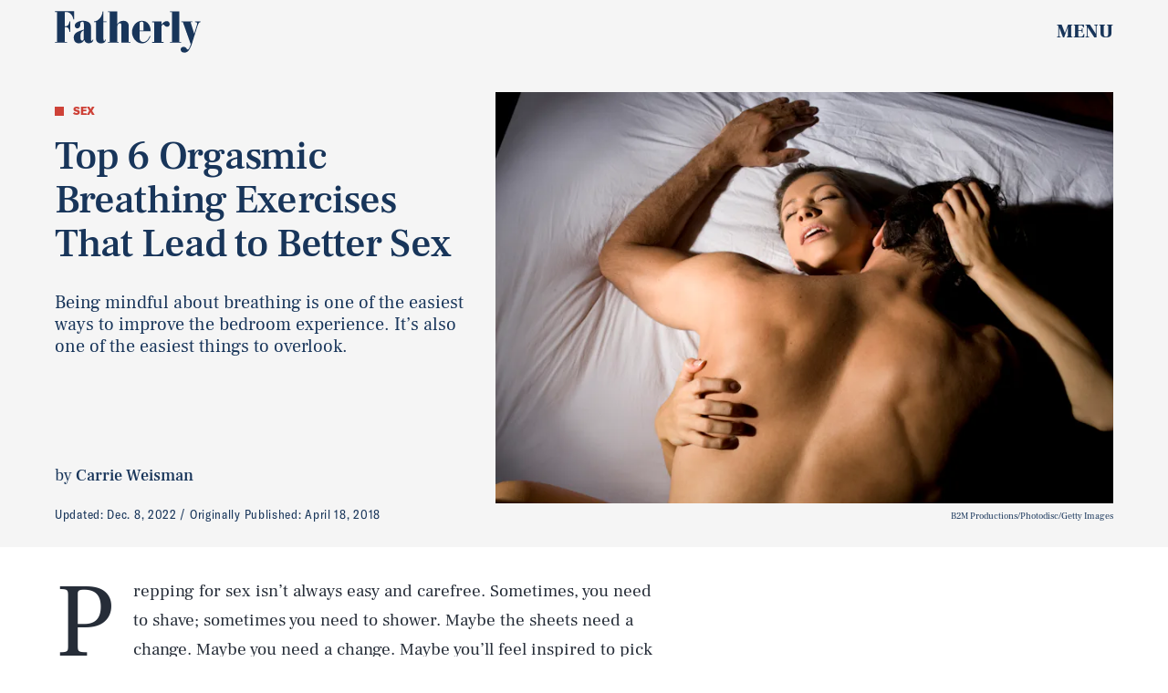

--- FILE ---
content_type: text/html; charset=utf-8
request_url: https://www.fatherly.com/life/orgasmic-breathing-exercises
body_size: 30697
content:
<!doctype html><html lang="en"><head><meta charset="utf-8"/><meta name="viewport" content="width=device-width,initial-scale=1"/><title>Top 6 Orgasmic Breathing Exercises According To A Sex Educator</title><link rel="preconnect" href="https://cdn2.bustle.com" crossorigin/><link rel="preconnect" href="https://cdn2c.bustle.com" crossorigin/><link rel="preconnect" href="https://imgix.bustle.com"/><link rel="preconnect" href="https://securepubads.g.doubleclick.net"/><style data-href="https://cdn2.bustle.com/2026/fatherly/main-7d1c39688b.css">.V8B{position:relative}.CAk{width:100%;height:100%;border:none;background:none;position:absolute;top:0;right:0;pointer-events:none}.CAk:focus{outline:none}.zwx{position:fixed;inset:0 0 100%;opacity:0;transition:opacity .25s,bottom 0s ease .25s;pointer-events:none}.ecP:checked~.zwx{transition:opacity .25s,bottom 0s;opacity:.7;bottom:0;pointer-events:all}.s4D{--colorGray: #a8b3be;color:var(--colorA);display:flex;align-items:center;justify-content:center;margin:0 auto;position:relative;text-align:center;z-index:10000}body>.s4D{background:var(--colorC);inset:0;height:100%;margin:auto;position:fixed;z-index:var(--zIndexNeg)}.hVX{position:relative;margin-bottom:var(--pageGutter)}.Nd0{height:160px;width:180px;background-color:var(--colorE);border-radius:2rem;z-index:var(--zIndexContent)}.Nd0:before,.Nd0:after{content:"";position:absolute;top:40px;height:80px;width:40px;background-color:var(--colorGray);border-radius:1rem;z-index:-1}.Nd0:before{right:calc(100% - 20px)}.Nd0:after{left:calc(100% - 20px)}.pVm,.VR8,.MNR,.Uap{position:absolute;left:0;right:0;margin:auto}.pVm{top:-25px;height:50px;width:70px;background:var(--colorGray);border-radius:10px;z-index:-1}.yd8{position:absolute;top:30px;height:45px;width:45px;background:var(--colorA);border:10px solid var(--colorGray);border-radius:50%;animation:McQ linear infinite}.c_T{left:35px;animation-duration:.6s}.VOV{right:35px;animation-duration:.3s}.VR8{top:60px;width:0;height:0;border-left:10px solid transparent;border-right:10px solid transparent;border-bottom:40px solid var(--colorA)}.Uap{bottom:20px;width:100px;height:28px;background:var(--colorGray);border:4px solid var(--colorA)}.Uap:before,.Uap:after{content:"";position:absolute;height:100%;width:23px;border:4px solid var(--colorA);border-style:none solid}.Uap:before{left:15px}.Uap:after{right:15px}.MNR{top:100%;font-family:var(--fontFamilyCompressed);font-size:2rem;text-align:center;margin-top:var(--pageGutter)}@media(min-width:1024px){.MNR{margin-top:2rem}}@keyframes McQ{0%{background:var(--colorA)}50%{background:var(--colorB)}to{background:var(--colorA)}}.qUu,.qUu:before{position:absolute;top:0;left:0;right:0;height:var(--headerHeight);pointer-events:none}.qUu{z-index:var(--zIndexNav)}.qUu:before{content:"";background-color:var(--colorC);opacity:0;transition:opacity var(--transitionHover)}.pGs{position:fixed}.zUh{align-items:center;display:flex;justify-content:space-between;width:100%;max-width:var(--maxContainerWidth);margin:auto;padding:0 var(--pageGutter);position:relative}.zYo{width:112px}.m4L .O3D{opacity:0;transition:opacity var(--transitionHover)}.O3D{position:relative;display:block;width:100%;padding-top:28.6%;pointer-events:auto;z-index:var(--zIndexContent)}.Pok{position:absolute;top:0;height:100%;width:100%;fill:var(--metaColor);pointer-events:none}.xxh{transition:fill var(--transitionHover)}.gQC{align-items:center;position:relative;color:var(--metaColor);width:var(--headerHeight);height:var(--headerHeight);display:flex;justify-content:flex-end;cursor:pointer;pointer-events:auto;z-index:1}.gQC span{font-family:var(--fontFamilySerif);font-weight:var(--fontWeightBlack);font-size:1rem;line-height:.9;text-transform:uppercase}.gQC button{inset:0;margin:auto;position:absolute;transition:color var(--transitionHover);z-index:-1}.IgQ{pointer-events:none}.IgQ:before{opacity:.8}.IgQ .O3D{opacity:1}.IgQ .Pok{fill:var(--colorF)}.IgQ .gQC{color:var(--colorF)}@media(min-width:1024px){.zYo{width:160px}.gQC{align-items:center}.gQC span{font-size:1.3rem;margin-top:unset}}.Ag6{color:var(--colorA);width:100%;max-width:var(--maxContainerWidth);margin:0 auto;padding:0 var(--pageGutter);position:relative}.Ag6:before{bottom:.875rem;content:"";display:block;height:1.5rem;width:1.5rem;margin:auto 0;background:var(--colorE);-webkit-mask-image:url(https://cdn2.bustle.com/2026/fatherly/search-19aaf10bb2.svg);mask-image:url(https://cdn2.bustle.com/2026/fatherly/search-19aaf10bb2.svg);-webkit-mask-position:center;mask-position:center;-webkit-mask-repeat:no-repeat;mask-repeat:no-repeat;-webkit-mask-size:100%;mask-size:100%;pointer-events:none;position:absolute;right:var(--pageGutter)}.KY9{font-family:var(--fontFamilySerif);font-size:.875rem;margin-bottom:.5rem}.lix{color:currentColor;display:block;font-family:var(--fontFamilySerif);font-size:1.875rem;line-height:1;margin:auto;padding:0 2.5rem .75rem 0;width:100%;appearance:none;border:none;border-bottom:var(--borderRule);text-transform:capitalize}.lix::placeholder{color:currentColor;opacity:.75}.Ui6:before{left:var(--pageGutter);bottom:.75rem}.Ui6 .lix{font-size:1.5rem;padding:0 0 .5rem 2.5rem;margin:0}.lix::-ms-clear,.lix::-ms-reveal{display:none;width:0;height:0}.lix::-webkit-search-decoration,.lix::-webkit-search-cancel-button,.lix::-webkit-search-results-button,.lix::-webkit-search-results-decoration{display:none}.lix:focus{outline:none}@media(min-width:768px){.Ag6:before{height:2rem;width:2rem}.KY9{font-size:1.25rem;margin-bottom:.75rem}.lix{font-size:3.125rem}.Ui6 .lix{font-size:1.75rem}.Ui6:before{height:1.625rem;width:1.625rem}}@media(min-width:1024px){.Ui6 .lix{font-size:2rem;padding-bottom:.5rem}.Ui6:before{bottom:1rem}}.VH1{display:flex}.y9v{flex-shrink:0}.icx{display:block;width:100%;height:100%;-webkit-mask:center / auto 20px no-repeat;mask:center / auto 20px no-repeat;background:currentColor}.kz3{-webkit-mask-image:url(https://cdn2.bustle.com/2026/fatherly/copyLink-51bed30e9b.svg);mask-image:url(https://cdn2.bustle.com/2026/fatherly/copyLink-51bed30e9b.svg)}.Q6Y{-webkit-mask-image:url(https://cdn2.bustle.com/2026/fatherly/facebook-89d60ac2c5.svg);mask-image:url(https://cdn2.bustle.com/2026/fatherly/facebook-89d60ac2c5.svg);-webkit-mask-size:auto 23px;mask-size:auto 23px}.g9F{-webkit-mask-image:url(https://cdn2.bustle.com/2026/fatherly/instagram-2d17a57549.svg);mask-image:url(https://cdn2.bustle.com/2026/fatherly/instagram-2d17a57549.svg)}.ORU{-webkit-mask-image:url(https://cdn2.bustle.com/2026/fatherly/mailto-2d8df46b91.svg);mask-image:url(https://cdn2.bustle.com/2026/fatherly/mailto-2d8df46b91.svg);-webkit-mask-size:auto 16px;mask-size:auto 16px}.e4D{-webkit-mask-image:url(https://cdn2.bustle.com/2026/fatherly/pinterest-0a16323764.svg);mask-image:url(https://cdn2.bustle.com/2026/fatherly/pinterest-0a16323764.svg)}.E-s{-webkit-mask-image:url(https://cdn2.bustle.com/2026/fatherly/snapchat-b047dd44ba.svg);mask-image:url(https://cdn2.bustle.com/2026/fatherly/snapchat-b047dd44ba.svg)}.xr8{-webkit-mask-image:url(https://cdn2.bustle.com/2026/fatherly/globe-18d84c6cec.svg);mask-image:url(https://cdn2.bustle.com/2026/fatherly/globe-18d84c6cec.svg)}.coW{-webkit-mask-image:url(https://cdn2.bustle.com/2026/fatherly/youtube-79c586d928.svg);mask-image:url(https://cdn2.bustle.com/2026/fatherly/youtube-79c586d928.svg)}.b18{-webkit-mask-image:url(https://cdn2.bustle.com/2026/fatherly/x-ca75d0a04e.svg);mask-image:url(https://cdn2.bustle.com/2026/fatherly/x-ca75d0a04e.svg)}.Jqo{position:relative;z-index:var(--zIndexNav)}.zaM,.hwI{color:var(--colorA);background:var(--colorB)}.zaM{box-shadow:0 -5px 10px var(--colorTransparentA);-webkit-overflow-scrolling:touch;position:fixed;inset:0;transform:translate3d(0,-100%,0);opacity:0;transition:transform .35s,opacity 0s ease .5s;overflow:auto}.K8W{display:flex;flex-direction:column;position:relative;width:100%;min-height:100%}.n7w{display:none}.wJ6:checked~.zaM{transform:translateZ(0);opacity:1;transition:transform .35s ease-out,opacity 0s}.hwI{display:grid;grid-template-rows:55px auto;grid-template-columns:repeat(2,1fr);padding:0 var(--pageGutter);position:sticky;top:0;left:0;z-index:1}.sIQ{grid-row:2;grid-column:1 / -1;width:210px;height:60px;margin:auto;pointer-events:auto;z-index:var(--zIndexContent)}.Iul{height:100%;width:100%;pointer-events:none;fill:var(--colorA)}.mVy{grid-row:1;grid-column:1;align-self:start;justify-self:start;font-family:var(--fontFamilySerif);font-size:.75rem;font-weight:var(--fontWeightBold);line-height:.9;text-transform:uppercase;position:relative;margin-top:1.375rem}.mVy:after{content:"";position:absolute;inset:0 -6px -6px 0;border-right:var(--borderRule);border-bottom:var(--borderRule)}.KjX{grid-row:1;grid-column:2;display:flex;justify-content:flex-end;column-gap:1.25rem}.wVE{position:relative;color:var(--colorA);width:auto;height:var(--headerHeight);display:flex;justify-content:center;cursor:pointer;pointer-events:auto;z-index:1}.wVE span{font-family:var(--fontFamilySerif);font-weight:var(--fontWeightBlack);font-size:1rem;line-height:.9;text-transform:uppercase;margin-top:1.25rem}.eAo{flex:1;padding:.5rem var(--pageGutter) 2.5rem;position:relative}.fdE{position:relative;margin:1.25rem 0 0;padding:0 0 1rem 1.25rem;border-left:var(--borderRule);border-bottom:var(--borderRule)}.fdE:focus,.hkL:focus{outline:none}.jEZ{align-items:center;column-gap:1rem;display:flex}.hkL,.nfm{height:2.25rem;width:2.25rem;background:transparent;margin:0;appearance:none;-webkit-appearance:none;border:none;cursor:pointer;position:absolute;right:-.5rem}.nfm{display:none}.hkL:checked+.jEZ .nfm{display:block}.hkL{display:flex;justify-content:center;align-items:center}.Amc{font-family:var(--fontFamilySerif);font-weight:var(--fontWeightBold);font-size:1.5rem;line-height:1.1}.Amc,.Amc a{color:#ce4238}.hkL:after{content:"";height:.75rem;width:.75rem;border-right:3px solid var(--colorA);border-bottom:3px solid var(--colorA);transform:rotate(45deg);transition:transform .15s}.hkL:checked:after{transform:rotate(-135deg)}.qSW{display:none;flex-direction:row;flex-wrap:wrap;column-gap:2.5rem;row-gap:1rem;margin:1.5rem 0 .5rem}.hkL:checked~.qSW{display:flex}.qSW a{font-family:var(--fontFamilySansSerif);font-weight:var(--fontWeightBold);font-size:1rem;line-height:1;text-decoration:none;text-transform:capitalize}.Q-u{justify-content:space-between;padding:0 var(--pageGutter) 2.5rem}.Q-u a{height:2rem;width:2rem;border:1px solid var(--colorA);border-radius:50%}.Q-u i{transform:scale(.75)}.iX3{width:66%;display:grid;grid-template-columns:repeat(2,1fr);column-gap:var(--pageGutter);padding:0 var(--pageGutter);line-height:1;text-transform:uppercase}.iX3 a,.iX3 button{color:var(--colorA);background:transparent;cursor:pointer;font-family:var(--fontFamilySansSerif);font-size:.75rem;font-weight:var(--fontWeightBold);line-height:1.3;padding:0 0 var(--pageGutter);text-align:left;text-decoration:none;text-transform:uppercase;word-wrap:break-word}.EN6{padding:0 var(--pageGutter) var(--pageGutter)}.fNG{background-image:url(https://cdn2.bustle.com/2026/fatherly/bdg_logo-6dba629bc7.svg);background-position:center;background-repeat:no-repeat;background-size:contain;flex:none;height:37px;width:85px;margin:.5rem 0 .625rem}.urt{font-family:var(--fontFamilySansSerif);font-size:.625rem;line-height:1}.wYL:checked~.zaM .sIQ,.wYL:checked~.zaM .KjX,.wYL:checked~.zaM .mVy{opacity:0;pointer-events:none}.wYL:checked~.zaM .hbV,.wYL:checked~.zaM .gpr{transition:opacity .5s;opacity:1;pointer-events:all}.hbV,.gpr{position:absolute;top:.75rem;opacity:0;pointer-events:none;transform:translateZ(0)}.hbV{left:0;width:100%}.gpr{cursor:pointer;height:2rem;width:2rem;right:1rem}.gpr:after,.gpr:before{content:"";background:var(--colorA);height:50%;width:2px;position:absolute;inset:0;margin:auto}.gpr:before{transform:rotate(45deg)}.gpr:after{transform:rotate(-45deg)}@media(min-width:768px){.zaM{bottom:auto}.U8d{background-color:var(--colorD)}.wJ6:checked~.U8d{opacity:.2}.hwI{grid-template-rows:var(--headerHeight) auto}.sIQ{width:280px;height:80px}.mVy{font-size:.875rem}.eAo{padding-bottom:1.25rem}.Amc{font-size:2rem}.qSW a{font-size:1.25rem}.DmT{display:grid;grid-template-rows:repeat(2,auto);grid-template-columns:2fr 1fr}.Q-u{grid-row:1;grid-column:1;justify-content:flex-start;gap:.75rem;padding:var(--pageGutter)}.iX3{grid-row:2;grid-column:1;width:100%;display:flex;flex-wrap:wrap;padding-top:var(--pageGutter)}.EN6{grid-row:1 / -1;grid-column:2;align-self:end;justify-self:end}.hbV,.gpr{top:1.25rem}}@media(min-width:1024px){.K8W{max-width:var(--maxContainerWidth);margin:0 auto}.hwI,.DmT{grid-template-rows:1fr;grid-template-columns:1fr 3fr 1fr}.mVy{font-size:1rem;margin-top:110px}.sIQ{grid-row:1;grid-column:2;width:400px;height:115px;margin-top:2.5rem}.KjX{grid-column:3;column-gap:2.5rem}.wVE{align-items:center}.wVE span{font-size:1.3rem;margin-top:unset}.Q-u,.iX3,.EN6{grid-row:1;align-self:end;padding-bottom:2rem}.iX3{grid-column:2;padding:0 0 1rem;column-gap:2.5rem}.iX3 a,.iX3 button{padding-bottom:1rem}.EN6{grid-column:3}.urt{white-space:nowrap}.eAo{display:flex;flex-wrap:wrap;align-items:flex-start;column-gap:2.5rem;padding-bottom:0}.jY1{width:calc(50% - 1.25rem)}.fdE{padding:0 0 1.5rem 2.5rem}.Amc{font-size:2.5rem}.qSW{column-gap:3rem;row-gap:2rem;margin:2rem 0 1rem}.qSW a{font-size:1.5rem}.hkL:after{height:1rem;width:1rem;border-right:4px solid var(--colorA);border-bottom:4px solid var(--colorA)}.hbV,.gpr{top:2rem}.gpr{height:2.5rem;right:var(--pageGutter)}.gpr:before,.gpr:after{width:3px;height:1.5rem}}@media(min-width:1440px){.eAo,.iX3{column-gap:3rem}.jY1{width:calc(50% - 1.5rem)}}.Ex8{background:var(--colorD);color:var(--colorG);font-family:var(--fontFamilySansSerif);font-weight:var(--fontWeightBold);font-size:1rem;letter-spacing:-.02em;text-transform:uppercase;padding:.5rem .75rem;cursor:pointer;outline:none;margin-right:auto}@media(min-width:768px){.Ex8{font-size:1.25rem}}.Hsp,.DIw,.l0q:before,.l0q:after{inset:0}.Hsp{align-items:center;display:flex;justify-content:center;position:fixed;z-index:1100}.DIw{background:#0003;position:absolute}.IxI{background:#fff;box-shadow:0 4px 6px -1px #00000014,0 2px 4px -2px #00000014;border-radius:6px;display:grid;margin-bottom:10vh;max-width:600px;padding:1rem;position:relative;width:calc(100% - 2rem)}.l0q{border:none;background:none;cursor:pointer;height:2.5rem;position:absolute;top:.5rem;right:.5rem;width:2.5rem}.l0q:before,.l0q:after{background:#000;content:"";height:75%;margin:auto;position:absolute;width:2px}.l0q:before{transform:rotate(45deg)}.l0q:after{transform:rotate(-45deg)}.l0q:focus{outline:none}.LHe,.eHv,.KXR{grid-column:1;transition:opacity .2s}.LHe{grid-row:1}.eHv{grid-row:2}.DYh .LHe,.DYh .eHv,.KXR{opacity:0;pointer-events:none}.KXR{grid-row:1 / 3;align-self:center}.DYh .KXR{opacity:1;pointer-events:all}.T-R{background:var(--colorC);color:var(--colorA);padding:1.25rem}.ukc{width:calc(100% - 2rem)}.NYu{font-family:var(--fontFamilyCompressed);font-size:2rem;font-weight:var(--fontWeightBlack);display:inline;color:var(--colorB);background:var(--colorD);box-shadow:var(--textBoxShadow) var(--colorD),var(--textBoxShadowNegative) var(--colorD);-webkit-box-decoration-break:clone;box-decoration-break:clone;line-height:1.2;margin:.1em}.Hpu{font-family:var(--fontFamilySerif);font-size:1rem;line-height:1.4;margin:.75rem 0 1.5rem}.iUF{display:grid;grid-template-columns:1fr auto}.Frd{grid-row:1;grid-column:1;font-family:var(--fontFamilySerif);font-size:.875rem;background:transparent;color:inherit;outline:none;border:3px solid var(--colorD);padding:1rem;width:100%}.Frd::placeholder{color:inherit}.e2g{grid-row:2;grid-column:1;font-family:var(--fontFamilySansSerif);font-size:.75rem;line-height:1.1;letter-spacing:-.01em;margin:.625rem 0 0}.e2g a{color:inherit;font-weight:var(--fontWeightBold)}.nSK{grid-row:1;grid-column:2;color:var(--colorB);font-family:var(--fontFamilySansSerif);font-weight:var(--fontWeightBold);font-size:1.25rem;line-height:1;text-transform:capitalize;background:var(--colorD);outline:none;border:none;padding:1rem 1.5rem;cursor:pointer;z-index:var(--zIndexContent)}.scJ{grid-row:3;grid-column:1}.scJ>div{margin-top:1rem}@media(min-width:768px){.T-R{padding:2rem}.NYu{font-size:2.5rem}.Hpu{font-size:1.25rem;margin-top:1.5rem}}@font-face{font-family:GT;font-weight:400;font-display:swap;src:url(https://cdn2c.bustle.com/2026/fatherly/GT-America-Condensed-Regular-341fc9b8ee.woff2) format("woff2")}@font-face{font-family:GT;font-weight:700;font-display:swap;src:url(https://cdn2c.bustle.com/2026/fatherly/GT-America-Condensed-Bold-85f881bd10.woff2) format("woff2")}@font-face{font-family:GT;font-weight:900;font-display:swap;src:url(https://cdn2c.bustle.com/2026/fatherly/GT-America-Standard-Black-9e155b41b9.woff2) format("woff2")}@font-face{font-family:GT-Compressed;font-display:swap;font-weight:700;src:url(https://cdn2c.bustle.com/2026/fatherly/GT-America-Compressed-Black-859b133e1d.woff2) format("woff2")}@font-face{font-family:Frank;font-weight:400;font-display:swap;src:url(https://cdn2c.bustle.com/2026/fatherly/FrankRuhlLibre-Regular-3f58b8562c.woff2) format("woff2")}@font-face{font-family:Frank;font-weight:700;font-display:swap;src:url(https://cdn2c.bustle.com/2026/fatherly/FrankRuhlLibre-Medium-638b8a3d82.woff2) format("woff2")}@font-face{font-family:Frank;font-weight:900;font-display:swap;src:url(https://cdn2c.bustle.com/2026/fatherly/FrankRuhlLibre-Black-0a934d1366.woff2) format("woff2")}::selection{background:var(--colorDC);color:var(--colorCD)}*,*:before,*:after{box-sizing:inherit}html{box-sizing:border-box;font-size:var(--fontSizeRoot);line-height:var(--lineHeightStandard);-webkit-text-size-adjust:100%;text-size-adjust:100%;-webkit-tap-highlight-color:rgba(0,0,0,0)}body{background:var(--colorB);color:var(--colorA);font-family:var(--fontFamilySerif);margin:0;overflow-y:scroll;-webkit-font-smoothing:antialiased;-moz-osx-font-smoothing:grayscale}a{color:var(--colorA);background:transparent;cursor:pointer;text-decoration:none;word-wrap:break-word}h1,h2,h3,h4{font-family:var(--fontFamilySerif);margin:2rem 0 1rem;text-rendering:optimizeLegibility;line-height:var(--lineHeightStandard)}p,blockquote{margin:32px 0}button{border:none}cite{font-style:normal}img{max-width:100%;border:0;backface-visibility:hidden;transform:translateZ(0)}iframe{border:0}::placeholder{color:#ccc}.UdU{display:flex}.UdU>div:before,.hzA.UdU:before{display:block;width:100%;height:var(--minAdSpacing);position:absolute;top:0;color:#000;content:"ADVERTISEMENT";font-family:var(--fontFamilySansSerif);font-size:.65rem;font-weight:var(--fontWeightBold);letter-spacing:.2em;line-height:var(--minAdSpacing);opacity:.6;word-break:normal;text-align:center}.UdU>div{margin:auto;padding:var(--minAdSpacing) 0}.hzA.UdU{background-color:var(--adBackgroundColor);padding:var(--minAdSpacing) 0}.hzA.UdU>div{padding:0}.hzA.UdU>div:before{content:none}.vmZ{min-width:1px;min-height:1px}.EdX{display:block;width:100%;height:100%;transition:opacity .3s}.ap2{position:relative;width:100%}.ap2 .EdX{position:absolute;top:0;left:0;width:100%}.dSy{object-fit:cover;position:absolute;top:0;left:0}.vB9{background:#e1e1e140}.vB9 .EdX{opacity:0}.EdX video::-webkit-media-controls-enclosure{display:none}.zzk{min-width:1px;min-height:1px;overflow-x:hidden;position:relative;text-align:center;z-index:0}.APH{overflow-y:hidden}.pCo,.pCo>div,.pCo>div>div{width:100%;margin:auto;max-width:100vw;text-align:center;overflow:visible;z-index:300}.pCo{min-height:var(--minAdHeight)}.pCo>div{position:sticky;top:var(--headerHeightStickyScrollableAd)}@media screen and (max-width:1024px){.k_e{grid-row-end:auto!important}}.stickyScrollableRailAd>div{position:sticky;top:var(--headerHeightStickyScrollableAd);margin-top:0!important;padding-bottom:var(--minAdSpacing)}.Ldt{min-height:var(--minAdHeightStickyScrollable)}.Ldt>div{margin-top:0!important}.GQx [id^=google_ads_iframe]{height:0}.JUn,.LWq,.HuM{height:1px}.HuM>div{overflow:hidden}#oopAdWrapperParent:not(:empty){background-color:var(--adBackgroundColor);min-height:var(--minAdHeightVideo);margin-bottom:var(--minAdSpacing)!important;z-index:var(--zIndexOverlay)}#oopAdWrapper:not(:empty),#oopAdWrapper:empty+div{background-color:var(--adBackgroundColor);z-index:var(--zIndexOverlay)}#oopAdWrapper>div>div{margin:0 auto}.buT,.TX9{background:none;border:none;margin:0;width:32px;height:32px;position:absolute;bottom:3px;cursor:pointer;background-repeat:no-repeat;background-position:center}.buT{left:40px;background-image:url(https://cdn2.bustle.com/2026/fatherly/pause-bd49d74afd.svg)}.Am5{background-image:url(https://cdn2.bustle.com/2026/fatherly/play-3e2dff83eb.svg)}.TX9{left:6px;background-image:url(https://cdn2.bustle.com/2026/fatherly/unmute-9a8cd4cbb8.svg)}.D5o{background-image:url(https://cdn2.bustle.com/2026/fatherly/mute-ea100a50bf.svg)}.cCV{padding:0}.pxF{position:relative;min-width:1px;min-height:1px}.N4z{display:block;transition:opacity .2s linear;width:100%;height:100%}.j-j{background:var(--imageBackgroundColor, rgba(225, 225, 225, .25))}.j-j .N4z{opacity:0}.N4z::-webkit-media-controls-enclosure{display:none}.mvL .N4z{position:absolute;top:0;left:0}.YOh:before{content:"";position:absolute;display:block;top:0;right:0;width:100%;height:100%;background:linear-gradient(0deg,var(--gradientHalfOpacity),var(--gradientTransparent) 70%);z-index:1;pointer-events:none}.x2j:after{content:"";display:block;background:currentColor;height:10px;width:10px;position:absolute;top:50%;left:50%;transform:translate(-50%,-50%);transform-origin:0 0;animation:PZv 2.5s linear infinite}@keyframes PZv{0%{transform:rotate(0) translate(-50%,-50%);width:10px;height:10px}50%{width:18px;height:18px}to{transform:rotate(360deg) translate(-50%,-50%);width:10px;height:10px}}.ne7{background:var(--colorC);color:var(--colorA);display:flex;height:var(--viewportHeight);overflow:hidden}.A6T{display:flex;flex-direction:column;width:100%;max-width:var(--maxContainerWidth);margin:0 auto;padding:var(--headerHeight) var(--pageGutter) 1.75rem}.db9{flex:1;overflow:hidden;margin-bottom:2.5rem;position:relative}.O-2{height:100%;width:100%}.O-2 img{object-fit:contain}.Kyh{display:none}.QGg p{font-family:var(--fontFamilyCompressed);font-size:3.75rem;letter-spacing:.02em;display:inline;color:var(--colorC);background:var(--colorE);box-shadow:var(--textBoxShadow) var(--colorE),var(--textBoxShadowNegative) var(--colorE);-webkit-box-decoration-break:clone;box-decoration-break:clone;text-transform:uppercase;margin:0 .25em}.egB{font-family:var(--fontFamilySerif);font-weight:var(--fontWeightBold);font-size:1.375rem;margin:1.5rem 0}.jtK{font-family:var(--fontFamilyCompressed);font-size:1rem;line-height:1;padding-bottom:.25rem;border-bottom:3px solid var(--colorE);align-self:flex-start}@media(min-width:768px){.QGg p{font-size:7rem}.egB{font-size:1.75rem;margin:4rem 0 2rem}.jtK{font-size:1.375rem}}@media(min-width:1024px){.A6T{display:grid;grid-template-rows:3fr auto 1fr repeat(2,auto);grid-template-columns:repeat(2,1fr);padding-bottom:var(--pageGutter)}.db9{grid-row:1 / -1;grid-column:2}.QGg{grid-row:2;grid-column:1}.QGg p{font-size:clamp(7rem,12.5vw,11.5rem);white-space:nowrap}.egB{grid-row:4;grid-column:1;margin:2rem 0}.jtK{grid-row:5;grid-column:1;justify-self:start}.Kyh{display:block;position:absolute;top:50%;left:50%;transform:translate(-50%,-50%);height:6rem;width:6rem;z-index:var(--zIndexContent)}.Kyh:hover+.O-2{animation:Wrj .1s ease-in-out 50ms 6}}@keyframes Wrj{0%{transform:none}50%{transform:translate(-.75rem)}to{transform:none}}.he5{position:relative;width:1px;height:1px;margin-top:-1px;min-height:1px}.hwi{top:50vh}.h4R{top:-50vh}.h5Q{height:1px;margin:0 auto;max-width:var(--maxContainerWidth);width:calc(100% - var(--pageGutter) - var(--pageGutter))}:root{--primaryColor: var(--colorD);--textColor: var(--colorA);--metaColor: var(--colorF);--navColor: var(--colorF);--imageBackgroundColor: rgba(225, 225, 225, .25);--adBackgroundColor: rgba(225, 225, 225, .25);--headerHeight: 60px;--bigLogoHeaderHeight: 115px;--pageGutter: 1.25rem;--bodyGutter: .75rem;--verticalCardSpacing: 3rem;--maxContainerWidth: 1440px;--maxBodyWidth: 768px;--maxFeatureBodyWidth: 768px;--maxFeatureContentWidth: 1252px;--viewportHeight: 100vh;--cardMinHeight: 500px;--cardMaxHeight: 800px;--cardMaxHeightFeature: 1200px;--cardHeight: clamp(var(--cardMinHeight), 85vh, var(--cardMaxHeight));--featureCardHeight: clamp(var(--cardMinHeight), 100vh, var(--cardMaxHeightFeature));--minAdSpacing: 2rem;--minAdHeight: calc(var(--minAdSpacing) * 2 + 250px);--minAdHeightStickyScrollable: calc(var(--minAdSpacing) * 2 + 400px);--minAdHeightVideo: 188px;--headerHeightStickyScrollableAd: var(--minAdSpacing);--headerHeightStickyScrollableAd: var(--headerHeight);--mobiledocSpacing: 1.5rem;--controlSpacing: 2.75rem;--dotSize: .5rem;--fontFamilySansSerif: "GT", sans-serif;--fontFamilyCompressed: "GT-Compressed", sans-serif;--fontFamilySerif: "Frank", serif;--fontSizeRoot: 16px;--lineHeightStandard: 1.2;--fontWeightRegular: 400;--fontWeightBold: 700;--fontWeightBlack: 900;--textBoxShadow: .25em .01em 0 .03em;--textBoxShadowNegative: -.25em .01em 0 .03em;--borderRule: 1px solid var(--colorTransparentA);--transitionHover: .2s;--easeOutQuart: cubic-bezier(.25, .46, .45, .94);--zIndexNeg: -1;--zIndexBackground: 0;--zIndexContent: 100;--zIndexOverContent: 200;--zIndexFloatAd: 300;--zIndexPopUp: 400;--zIndexFloating: 500;--zIndexNav: 600;--zIndexOverlay: 700}@media(min-width:768px){:root{--bigLogoHeaderHeight: 150px;--controlSpacing: 3rem;--dotSize: .625rem;--cardHeight: clamp(var(--cardMinHeight), 80vh, var(--cardMaxHeight))}}@media(min-width:1024px){:root{--minAdSpacing: 2.5rem;--bodyGutter: 5rem;--pageGutter: 3.75rem;--verticalCardSpacing: 3.75rem;--headerHeight: 70px;--bigLogoHeaderHeight: 155px;--controlSpacing: 4rem;--cardMinHeight: 600px;--cardMaxHeightFeature: 1000px}}
</style><style data-href="https://cdn2.bustle.com/2026/fatherly/commons-1-4f22f79199.css">.sWr{height:100%;width:100%;position:relative}.jWY{height:100vh}.asF{height:100%;max-height:none;background-color:var(--colorCD)}.btA{background:var(--colorCD)}.iGR{height:auto;min-height:0}.L7S{opacity:0}.TGq{opacity:0;will-change:transform;animation:aBP .2s var(--easeOutQuart) .1s forwards}@keyframes aBP{0%{opacity:0}to{opacity:1}}.Rfb{min-width:1px;min-height:1px;position:relative}.kOK{display:block;width:100%;height:100%;transition:opacity .4s;object-fit:cover}.sMW{position:relative;width:100%}.U-k{position:absolute;top:0;left:0;width:100%}.NUO{background:var(--imageBackgroundColor, rgba(225, 225, 225, .25))}.M_P{cursor:pointer;width:48px;height:48px;pointer-events:all}.M_P:after{display:block;content:" ";margin:auto}.KAj{filter:brightness(.85)}.JHj{align-self:end;justify-self:end}.LJm{width:45px;height:45px;position:relative}.LJm:after{background:currentColor;width:100%;height:100%;-webkit-mask-image:url(https://cdn2.bustle.com/2026/fatherly/audio-db9c4a3d84.svg);mask-image:url(https://cdn2.bustle.com/2026/fatherly/audio-db9c4a3d84.svg);-webkit-mask-size:100%;mask-size:100%}.nKF:after{-webkit-mask-image:url(https://cdn2.bustle.com/2026/fatherly/muted-5767f6de4e.svg);mask-image:url(https://cdn2.bustle.com/2026/fatherly/muted-5767f6de4e.svg)}.E8s{font-family:var(--fontFamilySansSerif);font-size:.75rem;line-height:var(--lineHeightStandard)}.E8s,.JOT,.JOT a{color:inherit}.JOT{min-height:1rem}.KS5{display:flex;flex-direction:row;align-items:baseline}.Izs,.cWT,.c3b{margin:0 .25rem 0 0;white-space:nowrap}.KS5 .PWd{margin:auto 0}@media(min-width:768px){.E8s{font-size:.875rem}.Fsv .KS5{flex-direction:column;align-items:flex-end}.Fsv .Izs,.Fsv .cWT,.Fsv .c3b{margin:0 0 .25rem}}.tx4,.Ipo{font-family:var(--fontFamilySerif);font-size:.75rem;line-height:var(--lineHeightStandard);letter-spacing:.02em;color:inherit}.Ipo{margin:0 .5rem}.saA{font-family:var(--fontFamilySerif);font-size:.875rem;font-style:normal;margin:0}.saA a,.saA span{color:inherit;font-weight:var(--fontWeightBold)}@media(min-width:768px){.saA{font-size:1rem}}@media(min-width:1024px){.saA{font-size:1.125rem}}.GqV{background:var(--colorCD);color:var(--colorFG);height:100%;width:100%}.gsz{display:grid;margin:0 auto;position:relative;width:100%}.gsz .aVX{margin:0}.aVX{font-family:var(--fontFamilySerif);font-size:var(--titleSize);line-height:1.1;letter-spacing:-.02em}.oL7{height:100%;width:100%}.r87{font-family:var(--fontFamilySerif);font-size:1rem}.r87 *{margin:0}.r87 *+*{margin-top:1rem}.Vms{display:block;font-family:var(--fontFamilySerif);font-size:.45rem}.Vms a,.r87 a{color:inherit;text-decoration:underline}.QwJ{display:flex;align-items:center;font-family:var(--fontFamilySansSerif);font-weight:var(--fontWeightBlack);font-size:.625rem;line-height:1;text-transform:uppercase;margin-bottom:.75rem}.QwJ:before{content:"";display:block;background:currentColor;width:var(--dotSize);height:var(--dotSize);margin-right:var(--dotSize)}.rAY{font-family:var(--fontFamilySansSerif);font-size:.75rem;letter-spacing:.05em}.rAY div{display:inline}.rAY div+div:before{content:" / "}@media(min-width:768px){.QwJ{font-size:.75rem}.r87{font-size:1.25rem}.rAY{font-size:.875rem}.Vms{font-size:.625rem}}.uZ5{--titleSize: 1.5rem}.ii4{--titleSize: 1.75rem}.wYt{--titleSize: 2rem}.izS{--titleSize: 2.375rem}.whA{--titleSize: 2.75rem}.HEt{grid-template-rows:repeat(3,auto) 1fr repeat(2,auto) var(--pageGutter) repeat(2,auto);grid-template-columns:2fr 3fr;height:var(--cardHeight);max-width:var(--maxContainerWidth);padding:var(--headerHeight) var(--pageGutter) 1.25rem}.Cyb.HEt{height:var(--featureCardHeight);padding-top:calc(var(--headerHeight) + 2rem)}.XKR.HEt{height:var(--viewportHeight);padding-bottom:var(--controlSpacing)}.Rna,.VNE,.HeY,.qm8,.Xcy,.oW8{grid-column:1 / -1}.Rna,.VNE{grid-row:1;align-self:start}.Rna{justify-self:start;margin-bottom:1rem}.VNE{justify-self:end}.HeY{grid-row:2;margin:.75rem .25em 1.25rem}.qm8{grid-row:3;margin-bottom:1.75rem}.pwg{display:inline;font-family:var(--fontFamilyCompressed);line-height:1.2;letter-spacing:unset;color:var(--colorCD);background:var(--colorFG);box-shadow:var(--textBoxShadow) var(--colorFG),var(--textBoxShadowNegative) var(--colorFG);-webkit-box-decoration-break:clone;box-decoration-break:clone}.Xcy{grid-row:5;margin-bottom:.625rem;text-align:right}.oW8{grid-row:6;text-align:right}.OVI{grid-row:8;grid-column:2}.Ta5{grid-row:9;grid-column:2;text-align:right;margin-top:.25rem}@media(min-width:768px){.HEt{grid-template-columns:3fr 2fr}.qm8{width:80%}.uZ5{--titleSize: 2.75rem}.ii4{--titleSize: 3rem}.wYt{--titleSize: 3.25rem}.izS{--titleSize: 3.75rem}.whA{--titleSize: 4.5rem}}@media(min-width:1024px){.HEt{grid-template-rows:repeat(3,auto) 1fr repeat(2,auto);grid-template-columns:3fr 1fr;grid-column-gap:var(--pageGutter);padding:calc(var(--headerHeight) + 1rem) var(--pageGutter) 2rem}.HeY{grid-row:2 / 4;grid-column:1}.qm8{grid-row:4;grid-column:1;margin-bottom:1rem}.oW8{grid-row:5 / -1;grid-column:1;text-align:left;align-self:end}.Xcy{grid-row:2;margin-top:2.5rem}.OVI{grid-row:3 / 6;align-self:end}.Ta5{grid-row:6;margin-top:.5rem}.DWQ{--titleSize: 3.75rem}.iSu{--titleSize: 4rem}.Rlf{--titleSize: 4.25rem}.MHL{--titleSize: 4.5rem}.dp2{--titleSize: 5rem}}@media(min-width:1440px){.HEt{grid-template-columns:2fr 1fr}}.vgf{display:flex;align-items:baseline;column-gap:.15rem;font-family:var(--fontFamilySansSerif);line-height:1.1}.t8s{font-size:.65rem}.lAq{font-weight:var(--fontWeightBold);font-size:.75rem}.Rcu,.wgi{color:inherit;display:flex;flex-direction:column;gap:1.25rem}.Rcu a{color:inherit;text-decoration:underline}.wxt{overflow:hidden;position:relative}.mdu{object-fit:contain}.O8F{display:flex;align-items:center;font-family:var(--fontFamilySansSerif);font-weight:var(--fontWeightBlack);font-size:.625rem;line-height:1;text-transform:uppercase}.O8F:before{content:"";display:block;background:currentColor;width:var(--dotSize);height:var(--dotSize);margin-right:var(--dotSize)}.yiq{font-family:var(--fontFamilySansSerif);font-weight:var(--fontWeightBold);line-height:1}.Rcu .RSA{font-family:var(--fontFamilySerif);font-size:.925rem;line-height:1.2;margin-bottom:0}.yS8{margin-top:-.5rem}.o75{column-gap:1rem;display:flex;font-family:var(--fontFamilySansSerif);line-height:1.1;letter-spacing:.05em}._N2{align-self:flex-start;font-size:.925rem;position:relative}._N2:after{content:"";background:currentColor;height:2px;position:absolute;inset:0 -.2em;margin:auto}.XM6{font-size:1rem}.yMn{font-family:var(--fontFamilySansSerif);font-weight:var(--fontWeightBold);font-size:1.125rem;letter-spacing:-.02em;text-transform:uppercase;padding:.5rem .625rem;margin-right:auto;cursor:pointer;outline:none;z-index:var(--zIndexContent)}.w7_{display:flex;flex-direction:column;gap:1.25rem}.Rcu .JEe .w7_{gap:5px}.JEe .w7_+.w7_{margin-top:1.25rem}@media(min-width:768px){.O8F{font-size:.75rem}}.Hof{position:absolute;top:0;left:0;width:100%;height:100%;z-index:0}.Qf5{--videoLinkUrlHeight: calc(100% - 75px) ;position:relative;margin:auto}.BQA{margin:0}.rv9{font-family:var(--fontFamilySansSerif);line-height:var(--lineHeightStandard);font-size:.75rem;z-index:var(--zIndexContent)}.Qf5 .rv9 a{border:none;color:inherit;font-weight:inherit;text-decoration:underline}.Qf5 .rv9 *{margin:0}.Qf5 .rv9 h2{font-family:inherit;font-size:inherit;font-weight:inherit}.Afu{display:block;font-size:.625rem}.RlV>div:first-child{padding-top:150%}.RlV img{object-fit:contain;inset:0;position:absolute}@media(min-width:1025px){.RlV>div:first-child{padding-top:100%}}.EvN{background:#ffffffe0;border:1px solid #e5e5e5;border-radius:6px;display:grid;grid-template-columns:1fr 1fr;gap:1rem;padding:1rem;width:100%;font-family:var(--fontFamilySansSerif);box-shadow:0 4px 6px -1px #00000014,0 2px 4px -2px #00000014;transition:box-shadow .2s}.BLp,.v9d{grid-column:1 / -1}.v9d{height:100%;display:flex;flex-direction:column;gap:1rem}.ZDA{font-size:1.5rem;font-weight:600;line-height:1.15;margin:0 0 .5rem}.ss_{font-size:.7rem;line-height:1.2;padding:.75rem 0 1rem}.O_Z{align-self:center;height:24px;max-width:100px;grid-column:1;margin-left:.25rem}.Txw{background:url(https://cdn2.bustle.com/2026/fatherly/amazon-logo-06b41cef1d.svg) left / contain no-repeat}.uxd{background:url(https://cdn2.bustle.com/2026/fatherly/target-logo-1c98143553.svg) left / contain no-repeat}.eJo{background:url(https://cdn2.bustle.com/2026/fatherly/walmart-logo-1825258248.svg) left / contain no-repeat}.ny3{padding-top:100%;position:relative;overflow:hidden}.s-G{object-fit:contain;position:absolute;top:0}.ySL{padding:0;font-size:1.5rem;font-weight:600;line-height:1;margin-right:.5rem;white-space:nowrap;text-align:right}.Jg3{align-self:end;font-size:1rem;margin-right:unset}.mOS{font-size:1.2rem;opacity:.65;position:relative;text-decoration:line-through;margin-right:.75rem}.Lvw{border:none;background-color:transparent;border-top:1px solid #e5e5e5;cursor:pointer;font-family:sans-serif;margin-top:.5rem;padding:.75rem 0 0;width:100%}.hE6{background:#131921;border-radius:6px;color:#fff;display:flex;font-size:1.1rem;font-weight:600;gap:.5rem;justify-content:center;padding:1rem;text-transform:capitalize;transition:background .2s}.lsP{background:#ffb442;position:absolute;font-weight:600;font-size:.9rem;text-transform:uppercase;letter-spacing:.02rem;padding:.2rem 0 0;top:0;right:0;border-top-right-radius:6px;width:64px;text-align:center}.lsP:after{content:"";display:block;background-color:transparent;border-left:32px solid transparent;border-right:32px solid transparent;border-top:9px solid #ffb442;border-bottom:none;position:absolute;left:0;right:0;top:100%}.zdJ{display:grid;column-gap:1rem;grid-template-columns:1fr 1fr}.O_Z,.ySL{grid-row:1}.Lvw{grid-column:1 / -1}@media(min-width:768px){.EvN{padding:1.25rem;gap:1.25rem;grid-template-columns:2fr 1fr 1fr}.EvN:not(.hXd):hover{box-shadow:0 20px 25px -5px #0000001a,0 8px 10px -6px #0000001a}.EvN:not(.hXd):hover .hE6,.hXd .Lvw:hover .hE6{background:#273344}.EvN:not(.hXd):hover .hE6:after,.hXd .Lvw:hover .hE6:after{opacity:1;transform:translate3d(4px,0,0)}.BLp{grid-column:1}.v9d{grid-column:2 / -1;gap:1.75rem}.ZDA{font-size:1.75rem;margin:1.5rem 0 0}.hE6:after{content:"";width:20px;height:20px;margin-right:-18px;opacity:0;background:url(https://cdn2.bustle.com/2026/fatherly/arrow-fc94c1aee2.svg);transition:transform .15s,opacity .3s}}
</style><style data-href="https://cdn2.bustle.com/2026/fatherly/commons-2-f9d4494e93.css">.DU8{margin:0 auto;position:relative}.DU8 p{margin:0}.DU8 a{color:inherit;text-decoration:underline}.DU8 .cxX a{border:none;color:inherit;font-weight:inherit;text-decoration:underline}.wyW{height:100%;width:100%}.cxX{font-size:.875rem}.bSN{display:block;font-family:var(--fontFamilySerif);font-size:.45rem}@media(min-width:768px){.cxX{font-size:1rem}.bSN{font-size:.625rem}}.G6a{width:100%;height:100%;background:var(--colorCD);color:var(--colorFG)}.z0o{display:grid;grid-template-rows:repeat(2,auto) 1fr repeat(2,auto) 1fr auto;grid-template-columns:repeat(5,1fr);height:var(--cardHeight);width:100%;max-width:var(--maxContainerWidth);margin:0 auto;padding:var(--headerHeight) var(--pageGutter) 1.75rem}.SEp.z0o{height:var(--featureCardHeight)}.s3o.z0o{height:var(--viewportHeight);padding-bottom:var(--controlSpacing)}.ivA{grid-row:1;grid-column:1 / 4}.sD0{grid-row:2;grid-column:1 / 4;margin-top:.25rem}.XPt{grid-row:4;grid-column:1 / -1;display:inline-block;justify-self:end;background:var(--colorEG);color:var(--colorCD);font-family:var(--fontFamilyCompressed);font-weight:var(--fontWeightBlack);line-height:.8;padding:.75rem 1rem;z-index:var(--zIndexContent)}.lGS{grid-row:5;grid-column:1 / -1;font-family:var(--fontFamilySerif);font-size:1.25rem;text-align:right;padding-top:1.25rem}.Szb{grid-row:7;grid-column:3 / -1;font-family:var(--fontFamilyCompressed);border-right:1px solid var(--colorTransparentAG);border-bottom:1px solid var(--colorTransparentAG);padding-right:1.25rem;padding-bottom:1.25rem}.VFY{font-size:5.5rem}.Afs{font-size:7.5rem}.LgU{font-size:9rem}.boT{font-size:10.5rem}.p3W{font-size:12.5rem}@media(min-width:768px){.ivA,.sD0{grid-column:1 / 3;max-width:320px}.XPt{grid-row:2 / 5;align-self:end}.lGS{font-size:1.375rem}.Szb{grid-column:4 / -1}.VFY{font-size:10rem}.Afs{font-size:12rem}.LgU{font-size:14rem}.boT{font-size:16.5rem}.p3W{font-size:18.5rem}}@media(min-width:1024px){.z0o{grid-template-rows:repeat(2,auto) 1fr repeat(2,auto)}.ivA{grid-row:1 / -2;align-self:end}.sD0{grid-row:5}.ivA,.sD0{max-width:492px}.XPt{grid-row:1}.lGS{grid-row:2;grid-column:3 / -1;padding-top:2.5rem;padding-left:var(--pageGutter)}.Szb{grid-row:4 / -1;grid-column:5;align-self:end}.nH9{font-size:13rem}.rv3{font-size:16rem}.QMp{font-size:18rem}.Wk9{font-size:20rem}.H1F{font-size:22rem}}.lR_{width:100%;height:100%;background:var(--colorCD);color:var(--colorFG)}.SIZ{display:grid;height:var(--cardHeight);margin:0 auto;position:relative;width:100%}.lk7.SIZ{height:var(--featureCardHeight)}.DwG,.eqj{height:100%;width:100%}.LD0 p{font-family:var(--fontFamilySerif);font-size:1rem}.LD0 p,.LD0 h2{margin:0 0 1.25rem}.Sk_{display:block;font-family:var(--fontFamilySerif);font-size:.45rem}.Sk_ a,.LD0 a{color:inherit;text-decoration:underline}.Stm{display:flex;align-items:center;font-family:var(--fontFamilySansSerif);font-weight:var(--fontWeightBlack);font-size:.625rem;line-height:1;text-transform:uppercase;margin-bottom:.75rem}.Stm:before{content:"";display:block;background:currentColor;width:var(--dotSize);height:var(--dotSize);margin-right:var(--dotSize)}.U6C{font-family:var(--fontFamilySansSerif);font-size:.75rem;letter-spacing:.05em}.U6C div{display:inline}.U6C div+div:before{content:" / "}@media(min-width:768px){.Stm{font-size:.75rem}.LD0 h2{margin-bottom:1.5rem}.LD0 p{font-size:1.25rem}.U6C{font-size:.875rem}.Sk_{font-size:.625rem}}.IsO{grid-template-rows:1fr repeat(2,auto);grid-template-columns:var(--pageGutter) 1fr var(--pageGutter)}.o7z{grid-row:1;grid-column:1 / -1;overflow:hidden}.h_j{object-fit:cover}.wTV{grid-row:2;grid-column:2;margin:.25rem 0 0}.pYl{grid-row:3;grid-column:2;display:grid;grid-template-rows:100px repeat(5,auto);text-align:center;padding-bottom:1.25rem}.wPt .pYl{padding-bottom:var(--controlSpacing)}.kb4{grid-row:1;overflow:hidden;margin-top:.5rem}.wOF{object-fit:contain}.FQt{grid-row:2;justify-self:center;margin-top:1rem}.fmp{grid-row:3}.fmp h2{font-family:var(--fontFamilySerif);font-weight:var(--fontWeightBold);font-size:inherit;line-height:1.1;letter-spacing:-.02em}.OTG{grid-row:4;justify-self:center;margin-bottom:1.25rem}.S6X{grid-row:5;margin-bottom:.5rem}.LHt{grid-row:6}.cWm{font-size:1.25rem}.wiZ{font-size:1.5rem}.aMo{font-size:1.75rem}.nK-{font-size:2rem}.Z9H{font-size:2.25rem}@media(min-width:768px){.pYl{grid-template-rows:140px repeat(5,auto)}.cWm{font-size:1.75rem}.wiZ{font-size:2rem}.aMo{font-size:2.25rem}.nK-{font-size:2.5rem}.Z9H{font-size:2.75rem}}@media(min-width:1024px){.IsO{--sideMarginWidth: calc((100% - var(--maxContainerWidth)) / 2);grid-template-rows:var(--headerHeight) 1fr auto;grid-template-columns:50% 1fr var(--sideMarginWidth);grid-column-gap:var(--pageGutter)}.o7z{grid-column:1;grid-row:1 / -1}.wTV{grid-column:1;grid-row:3;margin:.5rem;color:var(--colorB);z-index:var(--zIndexContent)}.wPt .wTV{margin-bottom:var(--controlSpacing)}.pYl{grid-column:2;grid-row:2 / -1;grid-template-rows:1fr auto 1fr repeat(3,auto);position:relative}.OTG{grid-row:unset;margin:unset;position:absolute;bottom:100%;right:0}.kb4{height:100%;min-height:80px;max-height:200px;margin:0}.FQt{margin-top:1.5rem}.xi3{font-size:2rem}.Hdj{font-size:2.25rem}.HTb{font-size:2.5rem}.iHj{font-size:2.75rem}.XCS{font-size:3.25rem}}@media(min-width:1440px){.xi3{font-size:2.25rem}.Hdj{font-size:2.5rem}.HTb{font-size:2.75rem}.iHj{font-size:3rem}.XCS{font-size:3.5rem}}.MVF{display:grid;grid-template-rows:1fr auto;grid-template-columns:4fr 1fr;width:100%;max-width:var(--maxContainerWidth);height:var(--cardHeight);padding:var(--headerHeight) var(--pageGutter) 1.75rem;background:var(--colorCD);color:var(--colorFG)}.bX7.MVF{height:var(--featureCardHeight)}.xuJ.MVF{height:var(--viewportHeight);padding-bottom:var(--controlSpacing)}.YyI,.H2-{grid-row:1;grid-column:1 / -1;overflow:hidden;position:relative}.poO{object-fit:contain}.bxT{grid-row:2;grid-column:1;align-self:end;font-family:var(--fontFamilySerif);font-size:1rem;margin-top:1.25rem}.UUp{font-size:.875rem}.MVF .bxT *+*{margin-top:.5rem}.bdM{grid-row:2;grid-column:2}@media(min-width:768px){.bxT{font-size:1.25rem}.UUp{font-size:1.125rem}}@media(min-width:1024px){.MVF{grid-template-columns:3fr 2fr}.bxT{margin-top:1.75rem}.bX7{padding-bottom:2.5rem}.bX7 .bxT{margin-top:2.5rem}}.XUu{min-width:1px;min-height:260px;position:relative}.XUu>*{margin:0 auto}.Jen{position:absolute;inset:0;display:flex;justify-content:center;align-items:center}.RK- .Jen{background:#fafafa;border:1px solid rgb(219,219,219);border-radius:4px}.W3A{color:inherit;display:block;height:3rem;width:3rem;padding:.75rem}.W3A i{display:none}.RK- .W3A{height:1.5rem;width:1.5rem}.RK- .W3A i{display:inline-block;background-color:#bebebe;transform:scale(.75)}.bwd{padding-top:56.25%;position:relative;min-height:210px}.TVx{position:absolute;top:0;left:0;width:100%;height:100%}._-W{min-height:210px}.fb_iframe_widget iframe,.fb_iframe_widget span{max-width:100%!important}.tu9{position:absolute;top:0;left:0;width:100%;height:100%}.wHQ{position:relative}.zDQ{min-width:1px;min-height:180px;margin:-10px 0}.zDQ>iframe{position:relative;left:50%;transform:translate(-50%)}.UyF{width:1px;min-width:100%!important;min-height:100%}.o8X{position:relative;min-height:500px;display:flex;align-items:center;text-align:center}.o8X:after{content:"";display:block;clear:both}.A7C{float:left;padding-bottom:210px}.yzx{position:absolute;inset:0;display:flex;justify-content:center;align-items:center}.MJ1 .yzx{background:#fafafa;border:1px solid rgb(219,219,219);border-radius:4px}.GmH{color:inherit;display:block;height:3rem;width:3rem;padding:.5rem}.GmH i{display:none}.MJ1 .GmH i{display:inline-block;background-color:#bebebe}@media(min-width:768px){.A7C{padding-bottom:160px}}.jOH{width:400px;height:558px;overflow:hidden;max-width:100%}.US1{aspect-ratio:16 / 9;position:relative}.GFB{min-height:300px}.GFB iframe{background:#fff}.P4c{display:flex;min-height:600px;min-width:325px;max-width:605px;margin:auto}.P4c>*{margin:0 auto;flex:1}.Duw{display:flex;width:100%;height:100%;justify-content:center;align-items:center}.nv3 .Duw{background:#fafafa;border:1px solid rgb(219,219,219);border-radius:4px}.nHf{color:inherit;display:block;height:3rem;width:3rem;padding:.5rem}.nv3 .nHf i{background:#bebebe}.Muh{padding-top:56.25%;position:relative}.KTw{padding-top:100%;position:relative}.L3D{position:relative;padding-top:175px}.uzt{position:relative;padding-top:380px}.z4F{position:relative;padding-top:228px}.O9g{position:relative;padding-top:56.25%}.Ygb{padding-top:100px;overflow:hidden}.Ygb .G6O{height:300px}.nk0{padding-top:calc(2 / 3 * 100%)}.r7X{padding-top:210px}.fp8{padding-top:220px}.J2L{padding-top:640px}.V8F{height:var(--cardHeight);margin:0 auto;position:relative}.Iu7{height:var(--featureCardHeight)}.lyM{height:var(--viewportHeight)}.V8F a{color:inherit;text-decoration:underline}.MPw p,.MPw h2,.MPw h3{margin:0 0 1rem}.Szh:before{content:"\2014";margin-right:.25em}.fUy{display:block;font-family:var(--fontFamilySerif);font-size:.45rem}@media(min-width:1024px){.fUy{font-size:.625rem}}.vW6{width:100%;height:100%;background:var(--colorCD);color:var(--colorFG)}.EfU{display:grid;grid-template-rows:repeat(2,auto) 1fr;grid-template-columns:2fr 3fr var(--pageGutter);width:100%;max-width:var(--maxContainerWidth);padding:var(--headerHeight) var(--pageGutter) var(--pageGutter)}.EfU:before{content:"";position:absolute;top:var(--headerHeight);left:var(--pageGutter);right:var(--pageGutter);bottom:var(--pageGutter);border-right:1px solid;border-bottom:1px solid;pointer-events:none}.frm{padding-bottom:calc(var(--controlSpacing) + 1rem)}.frm:before{bottom:calc(var(--controlSpacing) + 1rem)}.cbR{grid-row:1;grid-column:2;overflow:hidden}.cnZ{width:100%;height:100%}.ouw{object-fit:contain;object-position:right bottom}.W4U{grid-row:2;grid-column:2;margin:.25rem 0 0;text-align:right}.y9E{grid-row:3;grid-column:1 / 3;padding:1.25rem 0 .25rem;font-family:var(--fontFamilyCompressed);letter-spacing:-.01em;line-height:1.1;align-self:end}.zkI h2{font-family:var(--fontFamilyCompressed);font-size:inherit;display:inline;color:var(--colorCD);background:var(--colorDC);box-shadow:var(--textBoxShadow) var(--colorDC),var(--textBoxShadowNegative) var(--colorDC);-webkit-box-decoration-break:clone;box-decoration-break:clone;margin:0 .25em}.zkI h3{font-family:var(--fontFamilySerif);font-size:110%;line-height:1}.zkI h2+*{margin-top:1rem}.atK{font-size:1.125rem}.Xt6{font-size:1.25rem}.Law{font-size:1.375rem}.QkI{font-size:1.5rem}.vWp{font-size:1.75rem}@media(min-width:768px){.EfU{grid-template-columns:2fr 1fr var(--pageGutter)}.y9E{padding-bottom:1rem}.zkI h2+*{margin-top:1.5rem}.atK{font-size:1.375rem}.Xt6{font-size:1.5rem}.Law{font-size:1.75rem}.QkI{font-size:2rem}.vWp{font-size:2.25rem}}@media(min-width:1024px){.EfU{grid-template-columns:4fr 1fr var(--pageGutter)}.cbR{padding-top:100%;position:relative}.cnZ{position:absolute;top:0}.W4U{margin-top:.5rem}.y9E{grid-row:1 / -1;grid-column:1;padding-right:var(--pageGutter)}.yMr{font-size:1.5rem}.r_v{font-size:1.75rem}.jJN{font-size:2rem}.Huf{font-size:2.25rem}.VzA{font-size:2.5rem}}@media(min-width:1440px){.y9E{padding-right:25%;padding-bottom:1.5rem}.yMr{font-size:1.75rem}.r_v{font-size:2rem}.jJN{font-size:2.25rem}.Huf{font-size:2.5rem}.VzA{font-size:2.75rem}}.RXx{height:var(--cardHeight);margin:0 auto;position:relative}.RXx a{color:inherit;text-decoration:underline}.sKi p,.sKi h2{font-family:inherit;font-size:inherit;font-weight:inherit;margin:0}.RXx .sKi *+*{margin-top:1rem}.SXI{display:block;font-family:var(--fontFamilySerif);font-size:.45rem}@media(min-width:1024px){.SXI{font-size:.625rem}}.Mov{width:100%;height:100%;background:var(--colorCD);color:var(--colorFG)}.QkN{display:grid;grid-template-rows:1fr repeat(2,auto);grid-template-columns:3fr 2fr;width:100%;max-width:var(--maxContainerWidth);padding:var(--headerHeight) var(--pageGutter) 1.25rem}.veo.QkN{height:var(--featureCardHeight)}.Z8A.QkN{height:var(--viewportHeight);padding-bottom:var(--controlSpacing)}.mLf.QkN{height:auto;padding:var(--verticalCardSpacing) var(--pageGutter)}.Gg8{grid-row:1;grid-column:1 / -1;text-align:center;align-self:center}.Gg8:before,.Gg8:after{content:"";display:block;height:100px;width:100%;background:var(--colorDC);-webkit-mask-image:url(https://cdn2.bustle.com/2026/fatherly/bracket-mobile-f23a5b7493.svg);mask-image:url(https://cdn2.bustle.com/2026/fatherly/bracket-mobile-f23a5b7493.svg);-webkit-mask-size:contain;mask-size:contain;-webkit-mask-position:center;mask-position:center;-webkit-mask-repeat:no-repeat;mask-repeat:no-repeat;opacity:.2}.Gg8:after{transform:rotate(180deg)}.vS2{font-family:var(--fontFamilySerif);font-weight:var(--fontWeightBold);line-height:1.1}.vS2>*:first-child:before,.vS2>*:last-child:after{display:block;font-size:3.5rem;height:2.5rem}.vS2>*:first-child:before{content:"\201c"}.vS2>*:last-child:after{content:"\201d";margin-top:.25rem}.M8g{font-family:var(--fontFamilyCompressed);font-size:1.125rem;margin:0}.M8g:before{content:"\2014";margin-right:.25em}.el4{grid-row:2;grid-column:2;overflow:hidden}.ESl{object-fit:contain;object-position:right bottom}.ToH{grid-row:3;grid-column:2;margin:.25rem 0 0;text-align:right}.c4B{font-size:1rem}.b-6{font-size:1.25rem}.hdY{font-size:1.5rem}.h64{font-size:1.75rem}.ydI{font-size:2rem}@media(min-width:768px){.QkN{grid-template-columns:3fr 1fr}.Gg8{max-width:80%;margin:0 auto}.Gg8:before,.Gg8:after{height:120px}.M8g{font-size:1.25rem}.vS2>*:first-child:before,.vS2>*:last-child:after{font-size:7rem;height:4.5rem}.c4B{font-size:1.5rem}.b-6{font-size:1.75rem}.hdY{font-size:2rem}.h64{font-size:2.25rem}.ydI{font-size:2.5rem}}@media(min-width:1024px){.QkN{grid-template-rows:1fr auto;grid-template-columns:1fr auto;padding-bottom:2.5rem}.el4,.ToH{grid-column:2;width:20vw;max-width:270px;margin-left:var(--pageGutter)}.el4{grid-row:1}.ToH{grid-row:2;margin-top:.5rem}.Gg8{grid-row:1 / -1;grid-column:1;position:relative;padding:0 135px;width:100%;max-width:1000px}.Gg8:before,.Gg8:after{height:315px;width:135px;-webkit-mask-image:url(https://cdn2.bustle.com/2026/fatherly/bracket-1f562e0a69.svg);mask-image:url(https://cdn2.bustle.com/2026/fatherly/bracket-1f562e0a69.svg);position:absolute;top:50%}.Gg8:before{left:0;transform:translateY(-50%)}.Gg8:after{right:0;transform:translateY(-50%) rotate(180deg)}.mLf .Gg8,.veo .Gg8{padding:0 150px}.mLf .Gg8:before,.mLf .Gg8:after,.veo .Gg8:before,.veo .Gg8:after{height:350px;width:150px}.vS2{margin:0 1rem}.M8g{font-size:1.625rem}.aE9{font-size:1.5rem}.WGG{font-size:1.75rem}.tEg{font-size:2rem}.lhK{font-size:2.25rem}.oLw{font-size:2.5rem}}
</style><style data-href="https://cdn2.bustle.com/2026/fatherly/commons-3-233e29fb0b.css">.Doa{--titleSize: 1.5rem}.vWV{--titleSize: 1.75rem}.RzU{--titleSize: 1.875rem}.XJV{--titleSize: 2rem}.npW{--titleSize: 2.25rem}.fQd{grid-template-rows:repeat(5,auto) 1fr auto;grid-template-columns:1fr;height:var(--cardHeight);max-width:var(--maxContainerWidth);padding:var(--headerHeight) var(--pageGutter) 1.25rem}._Hv.fQd{height:var(--featureCardHeight)}.Zn3.fQd{height:var(--viewportHeight);padding-bottom:var(--controlSpacing)}.n3V,.QVk{grid-row:1;grid-column:1 / -1;align-self:start}.n3V{color:var(--colorEG);justify-self:start;margin-bottom:1rem}.QVk{justify-self:end}.Bal{grid-row:2;margin-bottom:1rem}.Lgb{grid-row:3;margin-bottom:1.75rem}.Svz{grid-row:4;margin-bottom:.625rem}.AOE{grid-row:5;margin-bottom:1.25rem}.hJa{grid-row:6;overflow:hidden}.y5h{object-fit:contain;object-position:bottom right}.Vo4{grid-row:7;text-align:right;margin-top:.25rem}@media(min-width:768px){.fQd{padding-top:calc(var(--headerHeight) + 1rem)}.n3V{margin-bottom:1.25rem}.Bal{margin-bottom:1.75rem}.Lgb{width:80%}.Doa{--titleSize: 2rem}.vWV{--titleSize: 2.25rem}.RzU{--titleSize: 2.5rem}.XJV{--titleSize: 2.75rem}.npW{--titleSize: 3rem}}@media(min-width:1024px){.fQd{grid-template-rows:auto 1fr repeat(3,auto) 2fr repeat(3,auto);grid-template-columns:2fr 3fr;grid-column-gap:2rem;padding:var(--headerHeight) var(--pageGutter) 1.75rem}.n3V{grid-row:3}.Bal{grid-row:4}.Lgb{grid-row:5;width:100%}.Svz{grid-row:7;margin-bottom:1.25rem}.AOE{grid-row:8 / -1;margin-bottom:unset;align-self:end}.hJa{grid-row:2 / 9;grid-column:2}.Vo4{grid-row:9;grid-column:2;margin-top:.5rem}.QVk{padding-bottom:1rem}.OYW{--titleSize: 2.25rem}.qgN{--titleSize: 2.5rem}.ZQG{--titleSize: 2.75rem}.UWA{--titleSize: 3rem}.hfi{--titleSize: 3.5rem}}._9y{--titleSize: 1.5rem}.ROm{--titleSize: 1.75rem}.rRO{--titleSize: 1.875rem}.LjQ{--titleSize: 2rem}.ZaC{--titleSize: 2.25rem}.Ak6{grid-template-rows:var(--headerHeight) repeat(6,auto) 1fr;grid-template-columns:var(--pageGutter) [text-start] 1fr [text-end] var(--pageGutter);height:var(--cardHeight)}.yZG.Ak6{height:var(--featureCardHeight)}.rf3.Ak6{height:var(--viewportHeight)}.Kw5,.lfo{grid-row:2;grid-column:text;align-self:start}.Kw5{color:var(--colorEG);justify-self:start;margin-bottom:1rem}.lfo{justify-self:end}.R1N{grid-row:3;grid-column:text;margin-bottom:1rem}.uRt{grid-row:4;grid-column:text;margin-bottom:1.75rem}.aTF{grid-row:5;grid-column:text;margin-bottom:.625rem}._9O{grid-row:6;grid-column:text;margin-bottom:1.25rem}.daF{grid-row:8;grid-column:1 / -1;overflow:hidden}.geM{object-fit:cover}.j29{grid-row:7;grid-column:text;text-align:right;margin-bottom:.25rem}@media(min-width:768px){.Ak6{grid-template-rows:calc(var(--headerHeight) + 1rem) repeat(6,auto) 1fr}.Kw5{margin-bottom:1.25rem}.R1N{margin-bottom:1.75rem}.uRt{width:80%}._9y{--titleSize: 2rem}.ROm{--titleSize: 2.25rem}.rRO{--titleSize: 2.5rem}.LjQ{--titleSize: 2.75rem}.ZaC{--titleSize: 3rem}}@media(min-width:1024px){.Ak6{--sideMarginWidth: calc((100% - var(--maxContainerWidth)) / 2);grid-template-rows:var(--headerHeight) 1fr repeat(3,auto) 2fr repeat(2,auto) 1.75rem;grid-template-columns:var(--sideMarginWidth) [text-start] 1fr [text-end] calc(50% - var(--pageGutter)) var( --sideMarginWidth );grid-column-gap:var(--pageGutter)}.rf3.Ak6{grid-template-rows:var(--headerHeight) 1fr repeat(3,auto) 2fr repeat(2,auto) var(--controlSpacing)}.Kw5,.lfo{grid-row:3}.R1N{grid-row:4}.uRt{grid-row:5;width:100%}.aTF{grid-row:7;margin-bottom:1.25rem}._9O{grid-row:8;margin-bottom:unset;align-self:end}.daF,.j29{grid-row:1 / -1;grid-column:3 / -1}.j29{align-self:end;color:var(--colorB);justify-self:end;margin:.5rem;z-index:var(--zIndexContent)}.tN4{--titleSize: 2.25rem}.wfd{--titleSize: 2.5rem}.it9{--titleSize: 2.75rem}.PIy{--titleSize: 3rem}.Pzd{--titleSize: 3.5rem}}@media(min-width:1440px){.Ak6{grid-template-columns:var(--sideMarginWidth) [text-start] 2fr [text-end] 3fr var(--sideMarginWidth)}}.s5h{--titleSize: 1.5rem}.eKZ{--titleSize: 1.75rem}.IhL{--titleSize: 1.875rem}.ifM{--titleSize: 2rem}.VfT{--titleSize: 2.25rem}.T8A{background:var(--colorFG);color:var(--colorCD)}.G2w{grid-template-rows:1fr repeat(4,auto);grid-template-columns:1fr;height:var(--cardHeight);padding:var(--headerHeight) var(--pageGutter) 1.75rem;z-index:1}.pNv.G2w{height:var(--featureCardHeight)}.rBr.G2w{height:var(--viewportHeight);padding-bottom:var(--controlSpacing)}.u4k{position:absolute;inset:0;z-index:-1}.XBl{object-fit:cover}.ira{grid-row:1;text-align:center;writing-mode:vertical-rl;transform:rotate(180deg);justify-self:end;margin-right:-1rem}._c7,.cAJ{grid-row:2;grid-column:1 / -1;align-self:start}._c7{justify-self:start;margin-bottom:1.25rem}.cAJ{justify-self:end;margin-top:-3px}.Lmv{grid-row:3;margin-bottom:1rem}.dYp{grid-row:4;margin-bottom:1.25rem}.PaJ{grid-row:5;margin-bottom:.625rem}.LFJ{grid-row:6}@media(min-width:768px){.dYp{margin-bottom:1.75rem}.s5h{--titleSize: 2rem}.eKZ{--titleSize: 2.25rem}.IhL{--titleSize: 2.5rem}.ifM{--titleSize: 2.75rem}.VfT{--titleSize: 3rem}}@media(min-width:1024px){.G2w{grid-template-rows:1fr repeat(3,auto);grid-template-columns:auto 2fr 1fr;grid-column-gap:2rem}._c7{grid-column:1}.cAJ{grid-column:2;justify-self:start}.Lmv{grid-column:1 / -2;margin-bottom:1.25rem}.dYp{grid-row:3;grid-column:3;margin-top:.5rem}.PaJ,.LFJ{grid-row:4;align-self:end}.PaJ{grid-column:1 / -2;margin-bottom:unset}.LFJ{grid-column:3}.LFJ div{display:block}.LFJ div+div:before{content:""}.ira{position:absolute;right:.5rem;margin-right:unset}.BhH{--titleSize: 2.25rem}.qVd{--titleSize: 2.625rem}.uFd{--titleSize: 3rem}.E7W{--titleSize: 3.5rem}.V3Y{--titleSize: 4rem}}@media(min-width:1440px){.G2w{--sideMarginWidth: calc((100vw - var(--maxContainerWidth)) / 2 + var(--pageGutter));grid-template-columns:auto 3fr 1fr;padding:var(--headerHeight) var(--sideMarginWidth) 2.5rem}._c7,.Lmv,.dYp{margin-bottom:1.75rem}.Lmv{padding-right:1.75rem}.BhH{--titleSize: 2.5rem}.qVd{--titleSize: 3rem}.uFd{--titleSize: 3.5rem}.E7W{--titleSize: 4rem}.V3Y{--titleSize: 4.5rem}}.xn_{display:grid;grid-template-rows:1fr auto;grid-template-columns:4fr 1fr;width:100%;height:var(--cardHeight);padding:var(--headerHeight) var(--pageGutter) 1.75rem;background:var(--colorDC);color:var(--colorCD)}.hja.xn_{height:var(--featureCardHeight)}.iK4.xn_{height:var(--viewportHeight);padding-bottom:var(--controlSpacing)}.xuQ{position:absolute;inset:0}.zsy{object-fit:cover}.ZIL{grid-row:2;grid-column:1;align-self:end;font-family:var(--fontFamilySerif);font-size:1rem}.JIQ{font-size:.875rem}.xn_ .ZIL *+*{margin-top:.5rem}.neo{grid-row:2;grid-column:2;z-index:var(--zIndexContent)}@media(min-width:768px){.ZIL{font-size:1.25rem}.JIQ{font-size:1.125rem}}@media(min-width:1024px){.xn_{grid-template-columns:3fr 2fr;padding-bottom:2.5rem}}@media(min-width:1440px){.xn_{--sideMarginWidth: calc((100vw - var(--maxContainerWidth)) / 2 + var(--pageGutter));padding-left:var(--sideMarginWidth);padding-right:var(--sideMarginWidth)}}.vkw{width:100%;height:100%;background:var(--colorCD);color:var(--colorFG)}.tQZ{display:grid;grid-template-rows:var(--headerHeight) 2fr auto 1.5rem 3fr;grid-template-columns:2rem 1fr 2rem;width:100%;padding-bottom:1.25rem}.I0T{padding-bottom:var(--controlSpacing)}.tQZ:before{grid-row:1 / 5;grid-column:1 / -1;display:block;content:"";background:var(--colorDC)}.tHz{grid-row:2;grid-column:2;overflow:hidden}.Iwc{width:100%;height:100%}.qUt{object-fit:cover}._1O{grid-row:3;grid-column:2;margin:.25rem 0 0;color:var(--colorGF)}.nfV{grid-row:5;grid-column:1 / -1;padding:2rem var(--pageGutter) 0}.nfV p{font-family:var(--fontFamilySerif)}.ied h2{font-family:var(--fontFamilyCompressed);font-size:140%;display:inline;color:var(--colorCD);background:var(--colorDC);box-shadow:var(--textBoxShadow) var(--colorDC),var(--textBoxShadowNegative) var(--colorDC);-webkit-box-decoration-break:clone;box-decoration-break:clone;margin:0 .25em}.ied h3{font-family:var(--fontFamilyCompressed);font-size:125%}.ied h2+*{margin-top:1.25rem}.EJK{font-size:.95rem}.Mri{font-size:1rem}.qvt{font-size:1.125rem}.EwP{font-size:1.25rem}.nSB{font-size:1.375rem}@media(min-width:768px){.tQZ{grid-template-rows:var(--headerHeight) 1fr auto 2rem auto;grid-template-columns:5rem 1fr 5rem}.nfV{padding-top:2.5rem}.EJK{font-size:1.25rem}.Mri{font-size:1.375rem}.qvt{font-size:1.5rem}.EwP{font-size:1.75rem}.nSB{font-size:2rem}}@media(min-width:1024px){.tQZ{--sideMarginWidth: calc((100vw - var(--maxContainerWidth)) / 2);--paragraphWidth: 60%;grid-template-rows:var(--headerHeight) 1fr auto 3fr;grid-template-columns:var(--sideMarginWidth) var(--pageGutter) 1fr var(--pageGutter) var(--paragraphWidth) var( --sideMarginWidth );padding-bottom:unset}.tQZ:before{grid-row:1 / -1;grid-column:1 / 5}.tHz{grid-row:3;grid-column:3;padding-top:66.67%;position:relative}.Iwc{position:absolute;top:0}._1O{grid-row:4;grid-column:3;margin-top:.5rem}.nfV{grid-row:2 / -1;grid-column:5;align-self:end;padding:0 var(--pageGutter) 1.5rem}.I0T .nfV{padding-bottom:calc(var(--controlSpacing) - 1rem)}.QqP{font-size:1.25rem}.S8N{font-size:1.375rem}.ZT5{font-size:1.5rem}.h3U{font-size:1.75rem}.gL-{font-size:2.25rem}}@media(min-width:1440px){.tQZ{--paragraphWidth: calc(var(--maxContainerWidth) * .6)}.QqP{font-size:1.25rem}.S8N{font-size:1.5rem}.ZT5{font-size:1.75rem}.h3U{font-size:2rem}.gL-{font-size:2.5rem}}.R7n{width:100%;height:100%;background:var(--colorCD);color:var(--colorFG)}.vPw{display:grid;grid-template-rows:1fr auto 1fr;grid-template-columns:1fr;width:100%;padding-bottom:1.25rem;text-align:center}.h65{padding-bottom:calc(var(--controlSpacing) + 1rem)}.nem{grid-row:1;grid-column:1;overflow:hidden}.XWJ{width:100%;height:100%}.DUM{object-fit:cover}.DtW{grid-row:2;grid-column:1;margin:.25rem var(--pageGutter) 0;text-align:right}.j_9{grid-row:3;grid-column:1;margin:3rem var(--pageGutter) 0;padding:0 var(--pageGutter) .25rem;border-right:1px solid var(--colorFG);border-bottom:1px solid var(--colorFG)}.j_9 p{font-family:var(--fontFamilySerif)}.gQX h2{font-family:var(--fontFamilyCompressed);font-size:inherit;display:inline;color:var(--colorCD);background:var(--colorFG);box-shadow:var(--textBoxShadow) var(--colorFG),var(--textBoxShadowNegative) var(--colorFG);-webkit-box-decoration-break:clone;box-decoration-break:clone}.gQX h2+*{margin-top:1rem}.gQX h3{font-family:var(--fontFamilyCompressed);font-size:115%}.Knf{font-size:1rem}.LU_{font-size:1.125rem}.i6g{font-size:1.25rem}.HUz{font-size:1.375rem}.E4w{font-size:1.5rem}@media(min-width:768px){.vPw{grid-template-rows:3fr auto 2fr}.j_9{margin-bottom:.5rem}.Knf{font-size:1.125rem}.LU_{font-size:1.25rem}.i6g{font-size:1.375rem}.HUz{font-size:1.5rem}.E4w{font-size:1.75rem}}@media(min-width:1024px){.vPw{--sideMarginWidth: calc((100vw - var(--maxContainerWidth)) / 2);grid-template-rows:1fr auto;grid-template-columns:var(--sideMarginWidth) 2fr 3fr var(--sideMarginWidth);padding-bottom:unset}.nem{grid-row:1 / -1;grid-column:2}.DtW{grid-row:1 / -1;grid-column:3;margin:2px 2px .5rem;writing-mode:vertical-rl;transform:rotate(180deg);justify-self:start;align-self:end}.j_9{grid-row:2;grid-column:3;margin:0 var(--pageGutter) var(--pageGutter);padding-bottom:2rem}.h65 .j_9,.h65 .DtW{margin-bottom:calc(var(--controlSpacing) + 1rem)}.i2D{font-size:1.15rem}.U-j{font-size:1.375rem}.iaX{font-size:1.5rem}.zZD{font-size:1.75rem}.lEi{font-size:2rem}}
</style><style data-href="https://cdn2.bustle.com/2026/fatherly/commons-4-9198138289.css">.C_Z{--titleSize: 1.5rem}.dG4{--titleSize: 1.75rem}.wSd{--titleSize: 2rem}.Yk6{--titleSize: 2.25rem}.XaI{--titleSize: 2.5rem}.jhB{grid-template-rows:repeat(2,auto) 1.75rem repeat(6,auto);grid-template-columns:1fr;max-width:var(--maxContainerWidth);padding:var(--headerHeight) var(--pageGutter) 1.25rem}.xXU{grid-row:1}.DmE{grid-row:2;text-align:right;margin-top:.25rem}.a2b{grid-row:4;color:var(--colorEG)}.hO3{grid-row:5}.KY-,.eyE,.Rqo,.BVE{margin-top:1.25rem}.KY-{grid-row:6}.eyE{grid-row:7}.Rqo{grid-row:8}.BVE{grid-row:9}@media(min-width:768px){.a2b{margin-bottom:1.25rem}.KY-{width:80%}.C_Z{--titleSize: 2.25rem}.dG4{--titleSize: 2.5rem}.wSd{--titleSize: 2.75rem}.Yk6{--titleSize: 3rem}.XaI{--titleSize: 3.25rem}}@media(min-width:1024px){.jhB{grid-template-rows:repeat(2,auto) 2rem repeat(2,auto) 1fr auto;grid-template-columns:3fr 2fr;padding-bottom:2.5rem}.xXU,.DmE{grid-column:1 / -1}.a2b{grid-row:4;grid-column:1}.hO3{grid-row:5;grid-column:1}.KY-{grid-row:6 / -1;grid-column:1;width:100%}.eyE,.Rqo,.BVE{grid-column:2;justify-self:end}.eyE{grid-row:4;margin-top:unset}.Rqo{grid-row:6;align-self:end}.BVE{grid-row:7;white-space:nowrap}.D22{--titleSize: 3rem}.lnW{--titleSize: 3.25rem}.wrU{--titleSize: 3.5rem}.Ue5{--titleSize: 3.75rem}.nlx{--titleSize: 4.25rem}}@media(min-width:1440px){.D22{--titleSize: 3.25rem}.lnW{--titleSize: 3.5rem}.wrU{--titleSize: 3.75rem}.Ue5{--titleSize: 4rem}.nlx{--titleSize: 4.5rem}}.hek{--titleSize: 1.5rem}.z1V{--titleSize: 1.75rem}.FfM{--titleSize: 2rem}.A7R{--titleSize: 2.25rem}.N7v{--titleSize: 2.5rem}.zJ7{grid-template-rows:repeat(7,auto);grid-template-columns:1fr;max-width:var(--maxContainerWidth);padding:var(--headerHeight) var(--pageGutter) 1.25rem}.vHj,.OWq{grid-row:1;grid-column:1 / -1;align-self:start}.vHj{justify-self:start}.OWq{justify-self:end}.zRr{grid-row:2}.XEd{grid-row:3}.zRr,.XEd{text-align:center;margin-bottom:1.25rem}.HXK{grid-row:4}.O1D{grid-row:5;margin-top:.25rem}.img{grid-row:6;margin-top:1.75rem}.o3T{grid-row:7;margin-top:1.25rem}@media(min-width:768px){.zJ7{grid-template-rows:repeat(6,auto);grid-template-columns:1fr 5fr 1fr;padding-top:calc(var(--headerHeight) + 1rem)}.vHj,.zRr,.XEd,.HXK,.O1D{grid-column:2}.img,.o3T{grid-row:6;grid-column:1 / -1;align-self:end;margin-top:4rem}.vHj{justify-self:center}.img{justify-self:end}.hek{--titleSize: 2rem}.z1V{--titleSize: 2.25rem}.FfM{--titleSize: 2.5rem}.A7R{--titleSize: 2.75rem}.N7v{--titleSize: 3rem}}@media(min-width:1024px){.zJ7{grid-template-columns:1fr 3fr 1fr;padding-top:calc(var(--headerHeight) + 2rem);padding-bottom:2.5rem}.OWq{grid-column:3}.o3T{grid-column:1 / 3}.img{grid-column:3}.Xvg{--titleSize: 2.75rem}.MNl{--titleSize: 3rem}.ybG{--titleSize: 3.25rem}.zsX{--titleSize: 3.5rem}.jLe{--titleSize: 4rem}}.vNC{--titleSize: 1.5rem}.cHM{--titleSize: 1.75rem}.LLa{--titleSize: 2rem}.Qzc{--titleSize: 2.25rem}.ODd{--titleSize: 2.5rem}.TlJ{background:var(--colorB);color:var(--colorA)}.BU2{grid-template-rows:var(--headerHeight) repeat(2,auto) 1fr repeat(5,auto);grid-template-columns:var(--pageGutter) 1fr var(--pageGutter);padding-bottom:1.25rem}.BU2:before{content:"";display:block;background:var(--colorDC);grid-row:1 / 4;grid-column:1 / -1}.p0C{grid-row:2;grid-column:2;color:var(--colorGF);justify-content:center}.a66{grid-row:3;grid-column:2;margin-bottom:calc(var(--titleSize) * -1);z-index:var(--zIndexContent);text-align:center}.CAC{display:inline;font-family:var(--fontFamilyCompressed);line-height:1.2;letter-spacing:unset;color:var(--colorGF);background:var(--colorDC);box-shadow:var(--textBoxShadow) var(--colorDC),var(--textBoxShadowNegative) var(--colorDC);-webkit-box-decoration-break:clone;box-decoration-break:clone}.aqY{grid-row:4;grid-column:1 / -1}.IIJ{position:relative;padding-top:66.67%}.BQa{position:absolute;top:0;object-fit:cover}.kij{grid-row:5;grid-column:2;text-align:right;margin-top:.25rem}._fR,.h-7,.vNA,.vRB{grid-column:2;margin-top:1.25rem}._fR{grid-row:6}.h-7{grid-row:7;margin-bottom:.625rem}.vNA{grid-row:8}.vRB{grid-row:9}@media(min-width:768px){.p0C{margin-bottom:1.25rem}.vNC{--titleSize: 2.25rem}.cHM{--titleSize: 2.5rem}.LLa{--titleSize: 2.75rem}.Qzc{--titleSize: 3rem}.ODd{--titleSize: 3.25rem}}@media(min-width:1024px){.BU2{--sideMarginWidth: calc((100% - var(--maxContainerWidth)) / 2);grid-template-rows:100px repeat(2,auto) 1fr repeat(3,auto);grid-template-columns:var(--sideMarginWidth) var(--pageGutter) 3fr 2fr var(--pageGutter) var(--sideMarginWidth);padding-bottom:2.5rem}.p0C,.a66,.kij{grid-column:3 / 5}.p0C{margin-bottom:1.75rem}.a66{max-width:1100px;justify-self:center}.IIJ{padding-top:50%}.kij{margin-top:.5rem}.h-7,._fR{grid-row:6;margin-top:2.5rem}.vNA,.vRB{grid-row:7;align-self:end}.h-7,.vNA{grid-column:3}._fR,.vRB{grid-column:4;justify-self:end}.vRB{white-space:nowrap}.a92{--titleSize: 3rem}.wzK{--titleSize: 3.5rem}.i8c{--titleSize: 4rem}.qAx{--titleSize: 4.5rem}.PFP{--titleSize: 5rem}}@media(min-width:1440px){.IIJ{padding-top:720px}}.Lvr{width:100%;height:1px;min-height:1px;min-width:1px;position:relative}.Lvr.t5_{width:1px;height:100%;flex:0 0 1px;margin-left:-1px}.DJe{height:100%}.lzm{color:var(--colorF);width:100%;height:100%}.vfh .lzm{color:var(--colorFG)}.lzm,.azQ{display:flex;flex-direction:column;gap:1.25rem}.XXU .lzm,.XXU .azQ,.XXU .D4i,.obn .lzm,.obn .azQ,.obn .D4i,.buz .lzm,.buz .azQ,.buz .D4i{gap:.875rem}.azQ,.XXU .azQ{border-right:var(--borderRule);border-bottom:var(--borderRule);padding-right:1.25rem;padding-bottom:1.25rem;flex:1}.vfh .azQ{border-color:var(--colorTransparentAG)}.obn .azQ{border:none;padding:0}.P8c{margin-bottom:.5rem;padding-top:100%}.AAM{border:3px solid;position:absolute;top:0}.xQ0{color:var(--colorE)}.PsE{font-size:1.125rem;flex:1;margin-top:-.5rem}.lzm .wcy{display:none}.JEf{font-size:1.5rem}.lgZ{color:var(--colorA);font-size:1.125rem;opacity:.67}.vfh .lgZ{color:var(--colorFG);opacity:1}.zPY{background:var(--colorD);color:var(--colorB);font-size:1rem}.vfh .zPY{background:var(--colorDC);color:var(--colorGF)}@media(min-width:768px){.azQ{padding-right:2rem;padding-bottom:2rem}.PsE{font-size:1.75rem}.XXU .PsE{font-size:1.25rem}.obn .PsE{font-size:1.5rem}.lgZ{font-size:1.25rem}.zPY,.buz .PsE{font-size:1.375rem}.XXU .zPY,.obn .zPY,.buz .zPY{font-size:1rem}}.gd4{height:1px}:root{--indent: 2.5rem}[data-md-text-align=center]{text-align:center}[data-md-text-align=right]{text-align:right}.rs0 a,.tDr a,.Afg h5 a,.Afg p a,.Afg li a{color:inherit;border-bottom:1px solid var(--colorD)}.Afg p{color:inherit;margin-bottom:var(--mobiledocSpacing);margin-top:0}.Afg b,.Afg strong{font-weight:var(--fontWeightBlack)}.Afg>h2,.Afg>h3,.Afg>h4{color:var(--colorA);font-family:var(--fontFamilySerif);font-weight:var(--fontWeightBold);letter-spacing:-.01em;line-height:1;margin:1rem 0 calc(var(--mobiledocSpacing) * .75)}.Afg>h2 a,.Afg>h3 a,.Afg>h4 a{color:inherit;text-decoration:underline}.Afg>h2{font-size:2rem}.Afg>h3{font-size:1.75rem}.Afg>h4{font-size:1.5rem}.Afg ul,.Afg ol{margin-bottom:var(--mobiledocSpacing);margin-top:0;margin-left:var(--indent);padding-left:0}.Afg ul{list-style:none}.Afg ul li{list-style:none;padding-bottom:.5rem;position:relative}.Afg ul li:before{background:var(--colorA);content:"";height:.7rem;left:-2.5rem;position:absolute;top:.55rem;width:.7rem}.Afg ol li{counter-increment:list;list-style-type:none;padding-bottom:.5rem;position:relative}.Afg ol li:before{color:var(--colorA);content:counter(list) ". ";display:inline-block;font-family:var(--fontFamilyCompressed);font-size:1rem;left:-2.25rem;line-height:1.52;position:absolute;text-align:left;top:2px;width:2rem}.Afg iframe{border:0}.rs0{color:var(--colorF);font-size:1.75rem;justify-self:flex-end;letter-spacing:-.01em;line-height:1.1;margin:0 0 var(--mobiledocSpacing);max-width:var(--maxBodyWidth);padding:2rem 0;text-align:center;width:100%}.rs0 a{border:none;color:inherit;text-decoration:underline;text-decoration-thickness:2px}.rs0:before,.rs0:after{display:block;content:"\201c";font-size:6rem;line-height:.25}.rs0:after{transform:rotate(180deg);margin-top:.2rem}.tDr{border-left:var(--borderRule);font-size:inherit;margin:0 0 var(--mobiledocSpacing) var(--indent);padding-left:1.75rem;position:relative}@media(min-width:1024px){:root{--indent: 4rem}.Afg>h2{font-size:2.5rem}.Afg>h3{font-size:2rem}.Afg h4{font-size:1.5rem}.rs0{font-size:2rem}.Afg ul,.Afg ol{padding-left:3rem}.Afg ul li:before,.Afg ol li:before{left:-3rem}.Afg ul li:before{top:.5rem}.Afg ol li:before{font-size:1.25rem;top:.1rem}}.Z8F{text-align:center;margin:2rem -1rem}.T46{margin:0 auto var(--mobiledocSpacing)}@media(min-width:768px){.T46{margin:var(--mobiledocSpacing) auto calc(var(--mobiledocSpacing) * 2)}}.p42{margin:0 auto}
</style><style data-href="https://cdn2.bustle.com/2026/fatherly/commons-6-f72663beb2.css">.dTc{--numberFontSize: 5.25rem}.IuM{--numberFontSize: 7rem}.IoO{--numberFontSize: 8.5rem}.NTH{--numberFontSize: 10rem}.zjh{--numberFontSize: 12rem}.KbI{width:100%;color:var(--colorA);border-right:var(--borderRule);border-bottom:var(--borderRule);padding-right:1.25rem;padding-bottom:1.25rem;margin-bottom:var(--mobiledocSpacing)}.KbI ._w8{display:inline-block;background:#ce4238;color:var(--colorB);font-family:var(--fontFamilyCompressed);font-size:var(--numberFontSize);font-weight:var(--fontWeightBlack);line-height:.8;padding:.75rem 1rem;margin-bottom:1.25rem;white-space:nowrap}.wTw ._w8{font-size:calc(var(--numberFontSize) * .75)}.Ojf,.JKN{font-size:.875rem;line-height:var(--lineHeightStandard)}.KbI .Ojf{font-family:var(--fontFamilySerif);margin-bottom:1rem}.KbI .JKN{font-family:var(--fontFamilyCompressed);margin-bottom:0}@media(min-width:768px){.viP{padding:.5rem 0}.KbI{display:grid;grid-template-rows:1fr repeat(2,auto);grid-template-columns:2fr 1fr;grid-column-gap:1.25rem;padding-right:2rem;padding-bottom:2rem}.wTw.KbI{display:block}.KbI ._w8{grid-row:1 / -1;grid-column:1;align-self:end;justify-self:start;margin-bottom:unset}.wTw ._w8{margin-bottom:1.25rem}.KbI .Ojf{grid-row:2;grid-column:2;font-size:1rem}.JKN{grid-row:3;grid-column:2}.Uua{--numberFontSize: 6rem}.l9m{--numberFontSize: 7.5rem}.ooX{--numberFontSize: 11rem}.M46{--numberFontSize: 13rem}.egX{--numberFontSize: 15rem}}.ZXi,.jDX,.WZy{position:absolute;top:0;height:100%;width:100%}.ZXi{overflow:hidden}.qXb{display:none}.NgO{height:100%}.WZy{cursor:pointer;z-index:3}.qXb:checked~.DN1 .WZy{z-index:1}.jDX,.qqZ a{pointer-events:none}.C2a a,.qXb:checked~.DN1 .qqZ a{pointer-events:all}.MIJ .jDX{backface-visibility:hidden;-webkit-backface-visibility:hidden;transform-style:preserve-3d;transition:transform .4s}.MIJ .C2a,.MIJ .qXb:checked~.DN1 .qqZ{transform:none;z-index:2}.MIJ .qqZ,.MIJ .qXb:checked~.DN1 .C2a{transform:rotateY(180deg);z-index:1}.tc5 .C2a,.krP .C2a{transform:none;transition:transform .3s ease-in-out;z-index:2}.tc5 .qqZ,.krP .qqZ{z-index:1}.tc5 .qXb:checked~.DN1 .C2a{transform:translate(-100%)}.krP .qXb:checked~.DN1 .C2a{transform:translateY(-100%)}.zoJ .jDX{transition:opacity .4s ease-in-out}.zoJ .C2a,.zoJ .qXb:checked~.DN1 .qqZ{opacity:1;z-index:2}.zoJ .qqZ,.zoJ .qXb:checked~.DN1 .C2a{opacity:0;z-index:1}.N2P{display:flex;align-items:center;justify-content:center;position:absolute;right:10px;top:10px;height:36px;width:36px;background:#0003;border-radius:50%;z-index:4}.N2P:after{content:"";width:17px;height:17px;background-image:url(https://cdn2.bustle.com/2026/fatherly/tap-mobile-3d3e354aba.svg);background-size:100% 100%;pointer-events:none;animation:jA1 1s infinite alternate}.tc5 .N2P:after,.krP .N2P:after{animation-duration:.7s;animation-timing-function:ease-out}.tc5 .N2P:after{transform-origin:5% 50%}.krP .N2P:after{animation-name:R7g;transform-origin:50% 5%}.zoJ .N2P:after{animation-name:zoJ;animation-timing-function:ease-in-out;opacity:1}.e71{position:absolute;top:50%;left:50%;transform:translate(-50%,-50%);cursor:pointer;height:100px;width:100px}@media(min-width:1024px){.DN1{display:block;height:100%;cursor:pointer;z-index:4}.WZy{display:none}.N2P{pointer-events:none}.N2P:after{background-image:url(https://cdn2.bustle.com/2026/fatherly/tap-desktop-8ff37712c7.svg)}.jDX,.DN1:hover .qqZ a{pointer-events:all}.MIJ:hover .DN1 .C2a,.MIJ .qXb:checked~.DN1 .qqZ,.MIJ .qXb:checked~.DN1:hover .C2a{transform:rotateY(180deg);z-index:1}.MIJ:hover .DN1 .qqZ,.MIJ .qXb:checked~.DN1 .C2a,.MIJ .qXb:checked~.DN1:hover .qqZ{transform:none;z-index:2}.tc5 .DN1:hover .C2a,.tc5 .qXb:checked~.DN1:hover .C2a{transform:translate(-100%)}.krP .DN1:hover .C2a,.krP .qXb:checked~.DN1:hover .C2a{transform:translateY(-100%)}.tc5 .qXb:checked~.DN1 .C2a,.krP .qXb:checked~.DN1 .C2a{transform:none}.zoJ .DN1:hover .C2a,.zoJ .qXb:checked~.DN1 .qqZ,.zoJ .qXb:checked~.DN1:hover .C2a{opacity:0;z-index:1}.zoJ .DN1:hover .qqZ,.zoJ .qXb:checked~.DN1 .C2a,.zoJ .qXb:checked~.DN1:hover .qqZ{opacity:1;z-index:2}}@keyframes jA1{0%{transform:none}to{transform:rotateY(75deg)}}@keyframes R7g{0%{transform:none}to{transform:rotateX(75deg)}}@keyframes zoJ{0%{opacity:1}to{opacity:.15}}.yOD{position:fixed;inset:0;z-index:1100;display:none}.ki0{position:relative;width:100%;max-width:var(--maxContainerWidth);height:var(--headerHeight);margin:0 auto;display:flex;justify-content:space-between}.bwv:checked~.yOD{display:block}.bwv{display:none}.QNb{position:relative}.y8V{position:relative;height:100%;cursor:pointer}.kMc{width:100%;height:100%;background:none;border:none;position:absolute;top:0;left:0;pointer-events:none}.C1C{display:grid;grid-template-rows:1fr repeat(2,auto);grid-template-columns:repeat(2,1fr);height:calc(100% - var(--headerHeight));width:100%;max-width:var(--maxContainerWidth);margin:0 auto;position:relative}.fzk,.ZXG,.LOc{grid-row:1;grid-column:1 / -1;position:relative}.fzk{overflow:hidden}.Kjj{object-fit:contain}.LOc{cursor:pointer}.ZXG{display:flex;flex-direction:column;justify-content:center;align-items:center;color:var(--colorB);padding:0 var(--pageGutter);position:relative;opacity:0;z-index:1}.ZXG:before{content:"";position:absolute;inset:0;background:var(--colorA);opacity:.95;z-index:-1}.TWY .ZXG{opacity:1}.C1C .ZXG a{border:none;color:inherit;font-weight:inherit;text-decoration:underline}.M4S{border-right:1px solid;border-bottom:1px solid;padding-right:1.25rem;padding-bottom:.25rem}.ZXG .M4S *{margin:0 0 1rem}.M4S p,.qEA{font-family:var(--fontFamilySerif);font-size:.875rem;line-height:var(--lineHeightStandard)}.M4S h2{font-family:var(--fontFamilySansSerif);font-weight:var(--fontWeightBold);font-size:1.125rem;line-height:1.1}.olh{grid-row:2;grid-column:2;font-family:var(--fontFamilyCompressed);font-size:2.5rem;line-height:1;color:var(--colorA);background:var(--colorB);padding:.25rem .5rem;margin:2rem var(--pageGutter) 1.25rem;justify-self:end}.ikQ{background:transparent;border:none;cursor:pointer}.ikQ:active,.ikQ:focus{outline:none}.Xfx{grid-row:3;grid-column:1;justify-self:start;color:var(--colorB);margin:var(--pageGutter);padding:0;opacity:0;pointer-events:none}.Xfx.feo{opacity:1;pointer-events:all}.Od1{font-family:var(--fontFamilyCompressed);font-size:2rem;line-height:1}.Od1:after{content:" +"}.TWY .Od1:after{content:" -"}.xCo{grid-row:3;grid-column:2;display:flex;justify-content:space-between;margin:var(--pageGutter)}._sC{font-family:var(--fontFamilyCompressed);font-size:1rem;line-height:1;padding:var(--pageGutter) 0 .375rem;color:var(--colorB);background:transparent;border:none;border-bottom:3px solid #ce4238;cursor:pointer}@media(min-width:768px){.M4S{width:60%}.olh{margin-top:3rem}.M4S p,.qEA{font-size:1rem}.M4S h2{font-size:1.5rem}._sC{font-size:1.375rem}.Od1{font-size:2.5rem}}@media(min-width:1024px){.C1C{height:100%;margin-top:calc(var(--headerHeight) * -1);grid-template-rows:1fr repeat(3,auto);grid-template-columns:1fr 2fr 1fr}.fzk,.LOc{grid-row:1 / -1;grid-column:2}.olh{grid-row:2;grid-column:3;justify-self:start}.ZXG{grid-row:3;grid-column:3;opacity:1;padding-left:1.25rem;margin-bottom:2.5rem}.M4S{width:100%}.xCo{grid-row:4;grid-column:3}.olh,.xCo{margin:0 var(--pageGutter) 2.5rem 1.25rem}._sC{padding:.375rem 0}.Xfx{display:none}}.GLK{background:var(--colorA);color:var(--colorB)}.kpP{padding:0 var(--pageGutter)}.MNV{background:var(--colorB);-webkit-mask-image:url(https://cdn2.bustle.com/2026/fatherly/logo-27fb443aca.svg);mask-image:url(https://cdn2.bustle.com/2026/fatherly/logo-27fb443aca.svg);-webkit-mask-repeat:no-repeat;mask-repeat:no-repeat;-webkit-mask-size:contain;mask-size:contain;-webkit-mask-position:center;mask-position:center;height:32px;width:112px;margin-top:1rem;z-index:var(--zIndexContent)}.St5{width:auto;height:var(--headerHeight);display:flex;justify-content:flex-end;pointer-events:auto;z-index:1}.St5:after{content:"CLOSE";font-family:var(--fontFamilySerif);font-weight:var(--fontWeightBold);font-size:1rem;line-height:.9;text-transform:uppercase;margin-top:1.25rem}@media(min-width:768px){.MNV{height:46px;width:160px}}@media(min-width:1024px){.St5{align-items:center}.St5:after{font-size:1.3rem;margin-top:unset}}.FaY{color:var(--colorFG);margin:0 auto 1.25rem;max-width:var(--maxContainerWidth);padding:0 var(--pageGutter);position:relative;z-index:var(--zIndexContent)}.DLx{align-items:flex-end;column-gap:.5rem;display:flex;width:100%}.oCA{font-family:var(--fontFamilySansSerif);font-size:2rem;font-weight:var(--fontWeightBold);letter-spacing:-.02em;line-height:1}.oCA p{display:inline;position:relative}.oCA h2{font-family:inherit;font-size:inherit;margin:0}.FaY .oCA p{margin:0;position:relative}.zlM{flex:0 0 100%;margin-top:.5rem}.JE4{margin-top:0}@media(min-width:768px){.oCA{font-size:3rem}}@media(min-width:1024px){.oCA{font-size:3.25rem}.FaY{margin-bottom:1.875rem}.zlM{margin-top:.75rem}.JE4{margin-top:0}}.dqA{margin-bottom:1rem}.vSA{font-family:var(--fontFamilySerif);font-size:1rem;line-height:var(--lineHeightStandard)}.uES .vSA a{border:none;color:inherit;text-decoration:underline}.uES .vSA p{margin:0 0 1rem}.ENZ{position:relative}._-g{font-family:var(--fontFamilySansSerif);line-height:var(--lineHeightStandard);font-size:.75rem;padding-top:.5rem;margin-bottom:-2px}.uES ._-g *{margin:0}.AA0{font-size:.625rem;display:block}.uES ._-g a{border:none;color:inherit;font-weight:inherit;text-decoration:underline}._-g h2{font-family:inherit;font-size:inherit;font-weight:inherit}.QfP{font-family:var(--fontFamilySansSerif);font-size:.625rem;letter-spacing:2px;text-align:center;text-transform:uppercase;margin-bottom:.5rem}.QfP:after{content:"Tap icon to interact"}.fEt .QfP:after{content:"Tap to view fullscreen"}@media(min-width:768px){.vSA{font-size:1.25rem}._-g{margin-bottom:-.25rem}}@media(min-width:1024px){._-g{padding-top:.75rem}.fEt .XJ-:before{content:"";position:absolute;inset:0;background:#000;opacity:0;transition:opacity .2s ease;z-index:1}.fEt .XJ-:hover{cursor:pointer}.fEt .XJ-:hover:before{opacity:.6}.QfP:after{content:"Hover to interact"}.fEt .QfP{display:none}}@media(min-width:1025px){.dqA{margin-bottom:1.25rem}}.ddr{margin-bottom:var(--mobiledocSpacing)}.zEC{padding:0;margin:0 0 .75rem;color:var(--colorF)}.pm7{display:grid;grid-template-columns:repeat(2,1fr);gap:1.25rem;position:relative}.IWn{width:100%;position:relative;border-right:var(--borderRule);border-bottom:var(--borderRule);padding-right:1.25rem;padding-bottom:1.25rem;align-self:start}.IpZ{padding-top:133%}@media(min-width:768px){.pm7{grid-template-columns:3fr 2fr;gap:2rem;margin-top:1.5rem}.IWn{padding-right:2rem;padding-bottom:2rem}}.TuB{margin-bottom:var(--mobiledocSpacing)}.ABu{padding:0;margin:0 0 .75rem;color:var(--colorF)}.J2N{display:grid;grid-template-columns:repeat(2,1fr);gap:1.25rem;position:relative}.Zy3{width:100%;position:relative;border-right:var(--borderRule);border-bottom:var(--borderRule);padding-right:1.25rem;padding-bottom:1.25rem}.mkA{padding-top:133%}@media(min-width:768px){.J2N{gap:2rem;margin-top:1.5rem}.Zy3{padding-right:2rem;padding-bottom:2rem}}.CMk{width:100%;color:var(--colorF);border-right:var(--borderRule);border-bottom:var(--borderRule);padding-right:1.25rem;padding-bottom:1.25rem;margin-bottom:var(--mobiledocSpacing);display:grid}.uec.CMk,.Vx-.CMk{border:none;margin:0;padding:0}.CMk>*{grid-column:1}.CgC,.cbY{grid-row:1;position:relative}.cjU .cbY{height:var(--videoLinkUrlHeight)}.tm3{padding-top:.5rem;margin-bottom:-2px}.s6x{grid-row:1;color:var(--colorC);margin:10px}.uec .s6x{display:none}@media(min-width:768px){.CMk{padding-right:2rem;padding-bottom:2rem}.tm3{padding-top:.75rem;margin-bottom:-.25rem}}.nbP{width:80%;color:var(--colorF);border-right:var(--borderRule);border-bottom:var(--borderRule);padding-right:1.25rem;padding-bottom:1.25rem;margin:0 auto var(--mobiledocSpacing);transform:translate(.625rem);display:grid}.nbP>*{grid-column:1}.HuS,.hI-{grid-row:1;position:relative}.WW2 .hI-{height:calc(100% - 75px)}.B7r{padding-top:.5rem}@media(min-width:768px){.nbP{padding-right:2rem;padding-bottom:2rem;transform:translate(1rem);width:60%}.B7r{padding-top:.75rem}}.j1J,.lV1{width:100%}.j1J{background:transparent;color:var(--colorF);z-index:1;position:relative}.VrW{background:var(--colorC);margin-bottom:var(--mobiledocSpacing);padding:1.25rem}.lV1{display:grid;gap:1.25rem}.yLP{display:grid;position:relative}.IRW{grid-row:2;grid-column:1;transition:opacity var(--easeOutQuart)}.bHV,.FNx .IRW{grid-row:1;grid-column:1;align-self:center;transition:opacity var(--easeOutQuart)}.IRW,.FNx .bHV{opacity:0;pointer-events:none}.e5S .IRW{opacity:1;pointer-events:all}.N6p{height:100%;width:100%}.JOs{object-fit:cover}.h6t{position:absolute;inset:0;z-index:-1}.FNx .IRW{font-family:var(--fontFamilySerif);font-size:1.5rem;line-height:1.3;letter-spacing:-.02em}.wqK{font-family:var(--fontFamilyCompressed);font-size:1.75rem;display:inline;color:var(--colorB);background:var(--colorD);box-shadow:var(--textBoxShadow) var(--colorD),var(--textBoxShadowNegative) var(--colorD);-webkit-box-decoration-break:clone;box-decoration-break:clone;line-height:1.2;margin:0 .25em}.EFv,.IRW{font-family:var(--fontFamilySerif);font-size:1rem;margin-top:.75rem}.lV1 .EFv *{margin:0}.lV1 .EFv *+*{margin-top:1rem}.lV1 .EFv a{color:inherit;text-decoration:underline;border:none}.Xnu{width:100%;margin-top:.5rem}.r-Z{display:flex;flex-direction:column}.mI6{order:2;position:relative;z-index:1}.Rzi{position:absolute;inset:0;z-index:-1}.oAn{font-family:var(--fontFamilySerif);font-size:.875rem;background:transparent;color:inherit;outline:none;border:none;border-bottom:1px solid;padding:0 0 .5rem;width:100%}.oAn::placeholder{color:inherit}.msl .oAn{padding-left:.5rem}.yE2{order:3;font-family:var(--fontFamilySansSerif);font-size:.6rem;line-height:1.1;letter-spacing:-.01em;margin:.5rem 1.25rem 1.25rem 0;z-index:var(--zIndexContent)}.yE2 a{color:inherit;font-weight:var(--fontWeightBold)}.KyL{order:4;color:inherit;font-family:var(--fontFamilySansSerif);font-weight:var(--fontWeightBold);font-size:1rem;line-height:1;text-transform:capitalize;background:transparent;outline:none;border:none;border-bottom:3px solid var(--colorE);padding:0 0 .5rem;margin:0 auto 0 0;cursor:pointer;z-index:var(--zIndexContent)}.Guh{order:1;margin:.5rem 0}.ZRr{margin-bottom:.5rem;padding-left:1.5rem;line-height:var(--lineHeightStandard);position:relative}.ZRr *{margin:0;display:inline}.ZRr input{display:none}.Z8b{font-family:var(--fontFamilyCompressed);font-size:1rem}.Z8b+.TiR:before{content:" \2013  "}.TiR{font-family:var(--fontFamilySerif);font-size:.875rem;letter-spacing:-.02em}.Z8b:before,.Z8b:after{position:absolute;top:2px;left:0;content:"";display:block;width:1rem;height:1rem}.Z8b:before{border:1px solid}.Z8b:after{background:currentColor;-webkit-mask-image:url(https://cdn2.bustle.com/2026/fatherly/checked-2b271e8e15.svg);mask-image:url(https://cdn2.bustle.com/2026/fatherly/checked-2b271e8e15.svg);-webkit-mask-size:12px 9px;mask-size:12px 9px;-webkit-mask-repeat:no-repeat;mask-repeat:no-repeat;-webkit-mask-position:center;mask-position:center;opacity:0}.ZRr input[type=checkbox]:checked+.Z8b:after{opacity:1}@media(min-width:768px){.lV1{grid-template-columns:2fr 3fr}.H7O{grid-row:1;grid-column:1}.yLP{grid-row:1;grid-column:1 / -1}.H7O~.yLP{grid-column:2}.wqK{font-size:2.25rem}.FNx .IRW{font-size:1.75rem}.EFv{font-size:1.125rem}.oAn{font-size:1rem}.KyL{font-size:1.25rem}.Guh{display:grid;grid-template-columns:repeat(2,1fr);grid-column-gap:.75rem}}@media(min-width:1024px){.Z8b:before,.Z8b:after{top:.25rem}}.VE7{width:100%;margin:0 auto var(--mobiledocSpacing);color:var(--colorF);border-right:var(--borderRule);border-bottom:var(--borderRule);padding-right:1.25rem;padding-bottom:1.25rem}.VE7 .OIO{font-family:var(--fontFamilySansSerif);line-height:1.2;font-size:.75rem;margin-bottom:-2px}.VE7 .OIO *{margin:.5rem 0 0}.VE7 .OIO h2{font-family:inherit;font-size:inherit;font-weight:inherit}.VE7 .OIO a{border:none;color:inherit;font-weight:inherit;text-decoration:underline}@media(min-width:768px){.VE7{padding-right:2rem;padding-bottom:2rem}.VE7 .OIO{padding-top:.25rem;margin-bottom:-.25rem}}.Hvl{background:transparent;border-top:1px solid;color:inherit;margin:1.25rem 0;opacity:.65;padding-top:1.75rem}.Qpa{margin-bottom:2.5rem}.Hvl .F2P p,.Hvl .F2P h2,.Hvl .F2P h3,.Hvl .F2P h4,.Hvl .BdA,.Hvl .F2P ol,.Hvl .F2P ul,.Hvl .F2P li{font-family:Arial,sans-serif;font-size:.75rem;line-height:1.4;padding:0}.Hvl .F2P p,.Hvl .F2P h2,.Hvl .F2P h3,.Hvl .F2P h4,.Hvl .BdA,.Hvl .F2P li,.Hvl .F2P li:last-child{margin:0 0 .75rem}.Hvl .F2P ul,.Hvl .F2P ol{margin:0}.Hvl .F2P h2,.Hvl .F2P h3,.Hvl .F2P h4{font-weight:700}.Hvl .F2P h2:before,.Hvl .F2P h3:before,.Hvl .F2P ul li:before,.Hvl .F2P ol li:before{content:none}.Hvl .F2P ul li,.Hvl .F2P ol li{position:relative;padding:0 0 0 .75em}.Hvl .F2P ul li:after,.Hvl .F2P ol li:after{content:"\2022";position:absolute;left:0;top:0}.Hvl .F2P a,.Hvl .F2P a:hover,.Hvl .F2P a:active,.Hvl .BdA a,.Hvl .BdA a:hover,.Hvl .BdA a:active{background-image:none;border:none;font-weight:inherit;padding:0;text-decoration:underline}.BdA:before{content:"- "}@media(min-width:768px){.Hvl .F2P p,.Hvl .F2P h2,.Hvl .F2P h3,.Hvl .BdA,.Hvl .F2P ol,.Hvl .F2P ul,.Hvl .F2P li{font-size:.875rem}}.GYT{display:block;width:100%;color:var(--colorA);border:3px solid var(--colorF);padding:1.25rem}.Bl3 .GYT{border:none;padding:0}.GZd{margin:.5rem 0 1.75rem;padding-top:100%}.F6g{position:absolute;top:0}.Bl3 .Ggx,.Bl3 .lO3{gap:.75rem}.aa5{color:var(--colorE)}.BDb{font-size:1.875rem}.fF7{font-size:1.5rem}.Keg{color:var(--colorA);font-size:1.125rem;opacity:.67}.P4v{background:var(--colorF);color:var(--colorB)}@media(min-width:768px){.GYT{display:grid;grid-template-columns:repeat(2,1fr);padding:1.875rem}.GZd{margin:0 2.5rem 0 0}.BDb{font-size:2.25rem}.Bl3 .BDb{font-size:2rem}.GYT .iv-{font-size:1rem}.fF7{font-size:1.875rem}.Keg{font-size:1.25rem}.P4v{font-size:1.375rem}}.GWS{text-align:center;margin:0 var(--pageGutter) 1.5rem}.yXd.GWS{margin:0 0 1rem}.z3L{font-family:var(--fontFamilyCompressed);font-size:1.75rem;line-height:1.2;display:inline;color:var(--colorB);background:var(--colorD);box-shadow:var(--textBoxShadow) var(--colorD),var(--textBoxShadowNegative) var(--colorD);-webkit-box-decoration-break:clone;box-decoration-break:clone;margin:0 .25em}._wK .z3L{color:var(--colorCD);background:var(--colorDC);box-shadow:var(--textBoxShadow) var(--colorDC),var(--textBoxShadowNegative) var(--colorDC)}.Hfa{font-family:var(--fontFamilySerif);font-size:.875rem;line-height:1.2}.GWS .Hfa p{width:70%;margin:.75rem auto 0}.CJl{justify-content:center;margin-top:.5rem}@media(min-width:768px){.GWS{margin:1.5rem auto 3rem;max-width:600px}._wK.GWS{max-width:var(--maxBodyWidth)}.yXd.GWS{max-width:unset}.z3L{font-size:3.5rem}.yXd .z3L{font-size:2.25rem}.Hfa{font-size:1.125rem}.GWS .Hfa p{width:100%;margin:1.25rem auto 0}.yXd .Hfa p,.CJl{margin-top:.75rem}}.KlI{margin-bottom:2rem;position:relative}.voQ{margin:0 var(--pageGutter);position:relative}.R4o{display:grid;grid-template-columns:repeat(2,1fr);column-gap:1rem;row-gap:2rem}@media(min-width:768px){.KlI{margin-bottom:3rem}.R4o{gap:3.5rem}.voQ{margin:0}}.Hux{display:flex;align-items:stretch;flex-wrap:nowrap;overflow-x:scroll;overflow-y:hidden;scrollbar-width:none;-ms-overflow-style:none;scroll-behavior:smooth}.Hux::-webkit-scrollbar{display:none}.ayv{display:flex;justify-content:space-between}.fqX:disabled{pointer-events:none;opacity:0}.fqX:focus{outline:none}.pLl{display:block;height:100px;flex:0 0 1px}.Z5u{scroll-snap-align:start;margin-right:-1px}.aFL{margin-left:-2px}.GAi>div{height:100%}.H2A{padding:0 var(--pageGutter) 2rem;position:relative;width:100%}.W5a.H2A,.q3_.H2A{padding:var(--verticalCardSpacing) var(--pageGutter)}.W5a.H2A{padding:var(--verticalCardSpacing) var(--pageGutter);background:var(--colorCD);color:var(--colorFG)}.vh1.H2A{padding:0}.OlJ{position:relative;margin:0 calc(var(--pageGutter) * -1);padding:0 var(--pageGutter)}.vh1 .OlJ{margin:0 -1.25rem;padding:0 1.25rem}.vYD{margin-right:2rem;flex:0 0 204px}.vh1 .vYD{margin-right:1.25rem}.rG6{padding-top:1.25rem}.byu{color:var(--colorF);font-family:var(--fontFamilyCompressed);font-size:1rem;line-height:1;padding:.375rem 0;background:transparent;border:none;border-bottom:3px solid var(--colorE);cursor:pointer}.W5a .byu{color:var(--colorFG)}.zPA:before{content:"{ PREV"}.l3t:before{content:"NEXT }"}.G4B{display:none}@media(min-width:768px){.H2A{padding-bottom:3rem}.vYD{margin-right:3rem;flex:0 0 300px}.vh1 .vYD{flex:0 0 230px}.byu{font-size:1.375rem}}@media(min-width:1024px){.Pm3.H2A{padding:0 0 3rem}.Pm3 .OlJ{margin:0;padding:0}}@media(min-width:1440px){.q3_.H2A{--sideMarginWidth: calc((100% - var(--maxContainerWidth)) / 2);margin:0 var(--sideMarginWidth)}}
</style><style data-href="https://cdn2.bustle.com/2026/fatherly/commons-9-fc9071091e.css">._hn{background:#fff;border:1px solid rgb(0 0 0 / .09);box-shadow:0 4px 6px -1px #00000012,0 2px 4px -2px #00000012;border-radius:6px;display:grid;grid-template-rows:auto 1fr auto;height:100%;overflow:hidden;position:relative;transition:box-shadow .2s ease-in;width:100%}._hn.Sbj{cursor:auto}.fA1{position:relative;padding-top:100%}.I-F{position:absolute;top:0;object-fit:contain}._5P{padding:.5rem .7rem .6rem}.yDC{font-size:.875rem;line-height:1.2;margin:0;display:-webkit-box;-webkit-line-clamp:2;-webkit-box-orient:vertical;overflow:hidden}.PBT .yDC{font-size:.8rem}.S7x{font-size:.7rem;margin-bottom:.3rem;line-height:1.2}.PBT .S7x{font-size:.625rem}.sl9{position:absolute;top:0;left:0;padding:.5rem .6rem;font-size:.6rem;line-height:1.2}.jpE{display:flex;align-items:baseline;column-gap:.4em;flex-direction:row;font-size:.875rem;line-height:1.1;position:absolute;top:0;right:0;padding:.5rem .6rem;z-index:1}.jpE:before{content:"";position:absolute;inset:-.5rem -.5rem -.25rem -.25rem;background:#ffffffe6;border-radius:0 0 0 .5rem;filter:blur(5px);z-index:-1}.tiE{text-decoration:line-through;opacity:.5}.uZY{margin:0 .7rem}.uyb{background:#131921;border-radius:4px;border:1px solid #131921;color:#fff;cursor:pointer;font-size:.625rem;line-height:1;margin-bottom:.6rem;outline:none;padding:.6rem;text-align:center;text-transform:uppercase;transition:background .2s,color .2s;width:100%}._hn~iframe{position:absolute}@media(min-width:768px){._hn:hover{box-shadow:0 10px 12px -3px #00000017,0 4px 8px -4px #00000017}._hn:not(.Sbj):hover .uyb,.Sbj .uyb:hover{background:transparent;color:#000}}._An{color:var(--colorA)}.C5i{font-family:var(--fontFamilySansSerif);font-weight:var(--fontWeightBold);line-height:1}.ifb,.zHD{font-family:var(--fontFamilySansSerif);font-size:.625rem;line-height:1}.ifb{color:var(--colorE);font-weight:var(--fontWeightBlack);text-transform:uppercase}.GeG{font-family:var(--fontFamilySansSerif);letter-spacing:.05em}.JKp{border-radius:unset;font-family:var(--fontFamilySansSerif);font-weight:var(--fontWeightBold);letter-spacing:-.02em}.wVh{display:flex;flex-direction:column-reverse;column-gap:.5rem;background:var(--colorD);color:var(--colorB);max-width:275px;margin:0 0 0 auto;padding:1rem 3rem 1rem 1rem;font-family:var(--fontFamilySerif);font-weight:var(--fontWeightBlack);font-size:1.125rem;line-height:1;outline:none;cursor:pointer;z-index:var(--zIndexContent);position:relative}.wVh:after{content:"";position:absolute;top:1.25rem;right:1rem;height:10px;width:10px;border-top:2px solid;border-right:2px solid;transform:rotate(45deg)}.yKY{font-family:var(--fontFamilySansSerif);font-weight:var(--fontWeightRegular);font-size:.75rem;line-height:var(--lineHeightStandard);margin-top:.5rem}@media(min-width:768px){.wVh{grid-column:2}}@media(min-width:1024px){.wVh{font-size:1.5rem;padding:1.25rem 3rem 1.25rem 1.25rem}.wVh:after{height:12px;width:12px;top:1.5rem;right:1.25rem}.Ixw{position:relative}}@media(min-width:1440px){.Ixw{position:absolute;top:0}}.WPq{display:grid;grid-template-columns:1rem 1fr 1rem;padding:0 0 var(--mobiledocSpacing)}.pdB,.E3A{grid-column:1 / -1}.wpT{grid-column:1 / -1;grid-row:3;position:relative}.wpT:before,.wpT:after{content:"";position:absolute;top:0;height:100%;width:.75rem;z-index:1}.wpT:before{left:-2px;background:linear-gradient(to right,currentColor,currentColor 25%,rgba(255,255,255,0))}.wpT:after{right:-2px;background:linear-gradient(to left,currentColor,currentColor 25%,rgba(255,255,255,0))}.rJ3{display:flex;align-items:stretch;flex-wrap:nowrap;margin-top:.75rem;padding-left:.5rem;padding-bottom:1rem;overflow:auto;scrollbar-width:none;-ms-overflow-style:none;scroll-behavior:smooth}.rJ3::-webkit-scrollbar{display:none}.mLA{min-width:175px;max-width:175px;margin-right:.75rem}.A4o{background:url(https://cdn2.bustle.com/2026/fatherly/arrow-6a7d4b2f9f.svg) center no-repeat;background-size:contain;height:2rem;width:2rem}.A4o{cursor:pointer;grid-row:3;align-self:center;justify-self:center;margin-top:-1rem;padding:0;z-index:var(--zIndexOverContent)}.A4o:disabled{pointer-events:none;opacity:0}.A4o:focus{outline:none}.fYB{grid-column:1;filter:drop-shadow(1px -1px 2px rgba(0,0,0,.1));transform:rotate(180deg);margin-left:-.5rem}.u0x{filter:drop-shadow(1px 1px 2px rgba(0,0,0,.1));grid-column:3;margin-right:-.5rem}.vBK{display:block;height:100px;flex:0 0 1px;margin-right:-1px}@media(min-width:1025px){aside.rhF{grid-column:1;grid-row:4 / span 20}}.Nub{margin-top:.5rem}.oWj{border-bottom:var(--borderRule);font-family:var(--fontFamilySerif);font-size:1.75rem;font-weight:var(--fontWeightBold);letter-spacing:-.01em;line-height:1;margin-bottom:.75rem;padding-bottom:.5rem}.Nub .VaX p{font-family:var(--fontFamilySerif);font-size:1.1rem;line-height:1.3;margin-bottom:1rem}.mTb:before,.mTb:after{color:var(--colorB)}@media(min-width:768px){.oWj{font-size:2rem}}aside.jIS{z-index:2}aside.lKt{z-index:9999;pointer-events:none}.TnP{display:none}.sfN,.TnP{filter:brightness(100%)}.lKt .G9M .sfN,.lKt .TnP{filter:brightness(20%);transition:filter .2s ease-in-out}amp-next-page .amp-next-page-links{display:none}@media(min-width:1025px){.TnP{display:block}}.bVd{display:flex;overflow-x:scroll;scrollbar-width:none;-ms-overflow-style:none;scroll-behavior:smooth}.bVd::-webkit-scrollbar{display:none}.bVd .zZ_{flex:1 0 150px}.bVd .H60{max-height:18px;max-width:58px;margin:.5rem 0 0}@media(min-width:1025px){.bVd{flex-wrap:wrap;overflow:hidden}.bVd .zZ_{flex:1 0 200px}}.rxQ{--logoHeight: 20px;--logoWidth: 74px;background:currentColor;height:var(--logoHeight);-webkit-mask-position:left center;mask-position:left center;-webkit-mask-repeat:no-repeat;mask-repeat:no-repeat;-webkit-mask-size:contain;mask-size:contain;max-height:100%;width:var(--logoWidth);color:#000}.DP_{color:inherit;height:calc(var(--logoHeight) * 1.3);width:calc(var(--logoWidth) * 1.3)}.kYO{-webkit-mask-image:url(https://cdn2.bustle.com/2026/fatherly/bustle-a72d18d4e8.svg);mask-image:url(https://cdn2.bustle.com/2026/fatherly/bustle-a72d18d4e8.svg)}.x5l{--logoHeight: 24px;--logoWidth: 75px;-webkit-mask-image:url(https://cdn2.bustle.com/2026/fatherly/elitedaily-5b21ea03a5.svg);mask-image:url(https://cdn2.bustle.com/2026/fatherly/elitedaily-5b21ea03a5.svg)}.ARi{--logoHeight: 24px;--logoWidth: 85px;-webkit-mask-image:url(https://cdn2.bustle.com/2026/fatherly/fatherly-b421cc1960.svg);mask-image:url(https://cdn2.bustle.com/2026/fatherly/fatherly-b421cc1960.svg)}.vvq{--logoHeight: 16px;--logoWidth: 108px;-webkit-mask-image:url(https://cdn2.bustle.com/2026/fatherly/inverse-cb754238ef.svg);mask-image:url(https://cdn2.bustle.com/2026/fatherly/inverse-cb754238ef.svg)}.CXF{--logoHeight: 32px;--logoWidth: 26px;-webkit-mask-image:url(https://cdn2.bustle.com/2026/fatherly/mic-9f74b11905.svg);mask-image:url(https://cdn2.bustle.com/2026/fatherly/mic-9f74b11905.svg)}.udq{--logoHeight: 18px;--logoWidth: 105px;-webkit-mask-image:url(https://cdn2.bustle.com/2026/fatherly/nylon-98d2447386.svg);mask-image:url(https://cdn2.bustle.com/2026/fatherly/nylon-98d2447386.svg)}.GE5{--logoHeight: 18px;--logoWidth: 95px;-webkit-mask-image:url(https://cdn2.bustle.com/2026/fatherly/romper-3079c0c267.svg);mask-image:url(https://cdn2.bustle.com/2026/fatherly/romper-3079c0c267.svg)}.JwB{--logoHeight: 40px;--logoWidth: 71px;-webkit-mask-image:url(https://cdn2.bustle.com/2026/fatherly/scarymommy-a6082297c5.svg);mask-image:url(https://cdn2.bustle.com/2026/fatherly/scarymommy-a6082297c5.svg)}.n6n{--logoWidth: 45px;-webkit-mask-image:url(https://cdn2.bustle.com/2026/fatherly/thezoereport-98080d9bbb.svg);mask-image:url(https://cdn2.bustle.com/2026/fatherly/thezoereport-98080d9bbb.svg)}.jru{--logoHeight: 36px;--logoWidth: 23px;-webkit-mask-image:url(https://cdn2.bustle.com/2026/fatherly/wmagazine-cc9f13fe6d.svg);mask-image:url(https://cdn2.bustle.com/2026/fatherly/wmagazine-cc9f13fe6d.svg)}.FZb{margin:0 calc(var(--pageGutter) * -1) var(--mobiledocSpacing);padding:0 var(--pageGutter)}.FZb .vok{border:1px var(--colorTransparentA);border-style:none solid solid none;display:grid;flex:0 0 180px;grid-template-rows:auto 1fr;margin:1.25rem 1.25rem 0 0;padding:0 1.25rem 1.25rem 0;position:relative}.FZb .vok:after{bottom:0;right:0;top:0;width:1px}.FZb .vok:before{bottom:0;height:1px;left:0;right:0}.Msl{color:var(--colorF)}.Dwf{align-items:center;color:var(--colorE);column-gap:.4rem;display:flex;font-family:var(--fontFamilySansSerif);font-size:.75rem;font-weight:var(--fontWeightBlack);line-height:1;margin:1rem 0;text-transform:uppercase}.Dwf:before{background:var(--colorE);content:"";display:inline-block;height:10px;width:10px}.vok .D-3{font-family:var(--fontFamilySerif);font-size:1.1rem;font-weight:var(--fontWeightBold);line-height:1.2;margin:0}@media(min-width:1025px){.FZb{margin:0;padding:0}.FZb .vok{column-gap:1rem;flex:1 0 200px;grid-template-columns:130px 1fr;grid-template-rows:1fr;margin:1.875rem 0 0;padding:0 1.875rem 1.875rem 0}.Dwf{margin:0 0 1.25rem}}.BMP{color:var(--colorA);text-align:center}.BMP:after,.BMP:before{background:url(https://cdn2.bustle.com/2026/fatherly/curly-60e4ebe8d5.svg);background-repeat:no-repeat;background-size:100%;content:"";display:block;padding-top:43%;width:100%}.BMP:after{margin-top:-2rem;transform:rotate(180deg)}.oHL{color:var(--colorA);font-family:var(--fontFamilySerif);font-size:1.5rem;font-weight:var(--fontWeightBold);line-height:1.17;margin:-1rem 1.5rem 1rem}.VU5{background:transparent;border:none;border-bottom:1px solid var(--colorA);color:var(--colorA);font-family:var(--fontFamilySerif);font-size:.875rem;outline:none;padding:.5rem 1rem .5rem 0;width:75%}.VU5::placeholder{color:var(--colorA);text-transform:capitalize}.i5n{color:var(--colorE);font-size:1rem}.kj_{color:var(--colorE);font-weight:var(--fontWeightBold);font-size:.9rem;margin-bottom:.5rem;text-transform:uppercase}.i5n input{margin-right:.5rem}button.qgj{order:3;align-items:center;background:transparent;border-bottom:3px solid var(--colorD);color:var(--colorA);cursor:pointer;display:flex;font-family:var(--fontFamilySansSerif);font-weight:var(--fontWeightBold);font-size:1rem;margin:1.5rem 0 0;outline:none;padding:0 0 .25rem;text-transform:uppercase;z-index:var(--zIndexContent)}.gQD{align-items:center;border:0;display:flex;flex-direction:column;margin:0;padding:0}.g-0{order:2;font-family:var(--fontFamilySansSerif);font-size:.6rem;line-height:1.1;letter-spacing:-.01em;text-align:left;margin-top:.5rem}.g-0 a{color:inherit;font-weight:var(--fontWeightBold)}.uxm{order:4}.uxm>div{margin-top:1rem}.lqj{position:relative;animation:ohH .3s ease-out forwards;opacity:0;width:100%}.lqj+.lqj{margin-top:4.3rem}.z3b{background:var(--colorF);color:var(--colorB);font-family:var(--fontFamilySerif);font-size:2rem;font-weight:var(--fontWeightBold);letter-spacing:-.01em;line-height:1;padding:1.15rem;position:relative;text-transform:capitalize}@media(min-width:1025px){aside.fX2{margin:0 auto;max-width:350px;width:100%}}@keyframes ohH{0%{top:-20px;opacity:0}to{top:0;opacity:1}}.CCp{font-size:1.1rem;font-weight:var(--fontWeightBold)}.tuN{text-align:center}.CCp:before{display:none}.QVH{color:var(--colorA);grid-column:main;padding:2.5rem 0 2rem;display:flex;flex-direction:column;gap:1.25rem;border-bottom:1px solid var(--gradientHalfOpacity)}.WDi{display:flex;align-items:center;color:var(--colorE);font-family:var(--fontFamilySansSerif);font-weight:var(--fontWeightBlack);font-size:.625rem;line-height:1;text-transform:uppercase;margin-bottom:-.5rem}.WDi:before{content:"";display:block;background:currentColor;width:var(--dotSize);height:var(--dotSize);margin-right:var(--dotSize)}.Ihh{font-family:var(--fontFamilySerif);font-size:2rem;line-height:1;margin:0}.FC9 a{color:inherit;margin:0}.KYT{font-family:var(--fontFamilySansSerif);font-size:.75rem;line-height:var(--lineHeightStandard);letter-spacing:.05em}.KYT div{display:inline}.KYT div+div:before{content:" / "}@media(min-width:768px){.QVH{display:grid;grid-template-columns:repeat(2,1fr);grid-template-rows:repeat(3,auto);padding:2.5rem 0}.WDi{grid-row:1;grid-column:1;font-size:.75rem;margin-bottom:unset}.cbm{grid-row:1;grid-column:2;justify-self:end}.Ihh{grid-row:2;grid-column:1 / -1;font-size:3rem}.FC9,.KYT{grid-row:3;align-self:end}.FC9{grid-column:1}.KYT{grid-column:2;font-size:.875rem;justify-self:end;text-align:right}.KYT div{display:block}.KYT div+div:before{content:""}}@media(min-width:1024px){.Ihh{font-size:3.75rem;margin-bottom:.625rem}}
</style><style data-href="https://cdn2.bustle.com/2026/fatherly/commons-17-82d21feced.css">._Qy{width:100%;margin:0 auto;position:relative;background:#000;padding-top:56.25%}._Qy>div:not(.mY6){position:absolute;inset:0}.N-H:empty{display:none}.mY6{position:absolute;left:50%;top:50%;transform:translate(-50%,-50%)}.yFJ .jjV{width:100%;color:var(--colorF);border-right:var(--borderRule);border-bottom:var(--borderRule);padding-right:1.25rem;padding-bottom:1.25rem;margin-bottom:var(--mobiledocSpacing)}.yFJ .jZi{font-family:var(--fontFamilySansSerif);line-height:var(--lineHeightStandard);font-size:.75rem;margin-bottom:-2px}.yFJ .jZi *{margin:.5rem 0 0}.jjV .jZi h2{font-family:inherit;font-size:inherit;font-weight:inherit}.Zsv{width:100%;background:var(--colorCD);color:var(--colorFG)}.Zsv .jjV{display:grid;grid-template-rows:repeat(6,auto);grid-template-columns:1fr;max-width:var(--maxContainerWidth);margin:0 auto;padding:var(--headerHeight) var(--pageGutter) 1.25rem}.Bkv,.bge{grid-row:1;grid-column:1 / -1;align-self:start}.bge{justify-self:end}.Bkv{display:flex;align-items:center;font-family:var(--fontFamilySansSerif);font-weight:var(--fontWeightBlack);font-size:.625rem;line-height:1;text-transform:uppercase;margin-bottom:.75rem;justify-self:start}.Bkv:before{content:"";display:block;background:currentColor;width:var(--dotSize);height:var(--dotSize);margin-right:var(--dotSize)}.v6G{grid-row:2;font-family:var(--fontFamilySerif);font-size:2rem;line-height:1.1;margin:1rem 0 1.25rem;text-align:center}.O3m{grid-row:3;font-family:var(--fontFamilySerif);font-size:1rem;text-align:center;padding-bottom:.25rem}.O3m *{margin:0 0 1rem}.Zsv .wmr{grid-row:4}.B15{grid-row:6;margin-top:1.75rem}.SUQ{grid-row:7;margin-top:1.25rem;font-family:var(--fontFamilySansSerif);font-size:.75rem;letter-spacing:.05em}.SUQ div{display:inline}.SUQ div+div:before{content:" / "}.jjV a,.jjV .jZi a{border:none;color:inherit;font-weight:inherit;text-decoration:underline}@media(min-width:768px){.yFJ .jjV{padding-right:2rem;padding-bottom:2rem}.yFJ .jZi{padding-top:.25rem;margin-bottom:-.25rem}.Zsv .jjV{grid-template-rows:repeat(5,auto);grid-template-columns:1fr 5fr 1fr}.v6G,.O3m,.Zsv .wmr{grid-column:2}.Bkv{font-size:.75rem}.v6G{font-size:2.75rem}.O3m{font-size:1.25rem}.B15,.SUQ{grid-row:5;grid-column:1 / -1;align-self:end;margin-top:3rem}.B15{justify-self:end}.SUQ{font-size:.875rem}}@media(min-width:1024px){.Zsv .jjV{grid-template-columns:1fr 3fr 1fr;padding-top:calc(var(--headerHeight) + 2rem);padding-bottom:2.5rem}.Bkv{grid-column:1;grid-row:2}.bge{grid-column:3;grid-row:2}.SUQ{grid-column:1 / 3}.B15{grid-column:3}.v6G{margin-top:0;font-size:3.75rem}}.f2i{width:100%;background:var(--colorDC);color:var(--colorGF);z-index:1;position:relative}.quY{background:var(--colorD);color:var(--colorG);margin-bottom:var(--mobiledocSpacing)}._7m{width:100%;max-width:var(--maxContainerWidth);margin:0 auto;padding:1.25rem;text-align:center}.pcX ._7m{height:var(--viewportHeight);padding:var(--headerHeight) 1.25rem var(--controlSpacing);display:flex;align-items:center}.jNY ._7m{max-width:var(--maxFeatureContentWidth)}.jNY ._7m,.lSr ._7m{padding:var(--verticalCardSpacing) 1.25rem}.YO0{display:grid;position:relative}.YO0:before,.YO0:after{content:"";display:block;height:135px;width:100%;background:currentColor;-webkit-mask-image:url(https://cdn2.bustle.com/2026/fatherly/bracket-mobile-f23a5b7493.svg);mask-image:url(https://cdn2.bustle.com/2026/fatherly/bracket-mobile-f23a5b7493.svg);-webkit-mask-size:contain;mask-size:contain;-webkit-mask-position:center;mask-position:center;-webkit-mask-repeat:no-repeat;mask-repeat:no-repeat;opacity:.2}.YO0:after{transform:rotate(180deg)}.Jhf{grid-row:3;transition:opacity var(--easeOutQuart)}.rf8,.iqX .Jhf{grid-row:2;grid-column:1;transition:opacity var(--easeOutQuart)}.iqX .Jhf{align-self:center}.Jhf,.iqX .rf8{opacity:0;pointer-events:none}.zte .Jhf{opacity:1;pointer-events:all}.vD8{height:100%;width:100%}.Z8Q{position:absolute;inset:0;z-index:-1}.Z8Q .pox{object-fit:cover}.eWN{width:140px;margin:0 auto}.SSv,.iqX .Jhf{font-family:var(--fontFamilySerif);font-size:1.5rem;line-height:1.3;letter-spacing:-.02em}.SSv{margin:1.25rem 0 1rem}.l1a,.Jhf{font-family:var(--fontFamilySerif);font-size:1rem}.l1a *{margin:0}.l1a *+*{margin-top:1rem}.quY .l1a *{margin-bottom:0}._7m .l1a a{color:inherit;text-decoration:underline;border:none}.BCT{width:100%;padding:.5rem 2.5rem;margin:0 auto}.quY .BCT{padding:.5rem 1.5rem}.PGb{display:flex;flex-direction:column}.oJY{order:2;position:relative;z-index:1}.FQT{position:absolute;inset:0;z-index:-1}.FQT .pox{object-fit:cover}.Vfr{font-family:var(--fontFamilySerif);font-size:.875rem;background:transparent;color:inherit;outline:none;border:none;border-bottom:1px solid;padding:0 0 .5rem;width:100%}.Vfr::placeholder{color:inherit}.R9L .Vfr{padding-left:.5rem}.wgl{order:3;font-family:var(--fontFamilySansSerif);font-size:.6rem;line-height:1.1;letter-spacing:-.01em;text-align:left;margin:.5rem 0 1.5rem;z-index:var(--zIndexContent)}.wgl a{color:inherit;font-weight:var(--fontWeightBold)}.Tal{order:4;color:inherit;font-family:var(--fontFamilySansSerif);font-weight:var(--fontWeightBold);font-size:1rem;line-height:1;text-transform:capitalize;background:transparent;outline:none;border:none;border-bottom:3px solid var(--colorE);padding:0 0 .5rem;margin:0 auto;cursor:pointer;z-index:var(--zIndexContent)}.pAv{order:1;text-align:left;margin:1rem 0}.M03{margin-bottom:.5rem;padding-left:1.5rem;line-height:var(--lineHeightStandard);position:relative}.M03 *{margin:0;display:inline}.M03 input{display:none}.Ash{font-family:var(--fontFamilyCompressed);font-size:1rem}.Ash+.wXY:before{content:" \2013  "}.wXY{font-family:var(--fontFamilySerif);font-size:.875rem;letter-spacing:-.02em}.Ash:before,.Ash:after{position:absolute;top:2px;left:0;content:"";display:block;width:1rem;height:1rem}.Ash:before{border:1px solid}.Ash:after{background:currentColor;-webkit-mask-image:url(https://cdn2.bustle.com/2026/fatherly/checked-2b271e8e15.svg);mask-image:url(https://cdn2.bustle.com/2026/fatherly/checked-2b271e8e15.svg);-webkit-mask-size:12px 9px;mask-size:12px 9px;-webkit-mask-repeat:no-repeat;mask-repeat:no-repeat;-webkit-mask-position:center;mask-position:center;opacity:0}.M03 input[type=checkbox]:checked+.Ash:after{opacity:1}.Jih{order:5}.Jih>div{margin-top:.75rem}@media(min-width:768px){.eWN{width:220px;margin-bottom:.75rem}.YO0{padding:0 2rem}.YO0:before,.YO0:after{height:180px}.SSv,.iqX .Jhf{font-size:2.5rem}.quY .SSv,.quY .iqX .Jhf{font-size:1.75rem}.l1a{font-size:1.5rem}.quY .l1a{font-size:1.125rem}.Vfr{font-size:1rem}.Tal{font-size:1.25rem}.pAv{display:grid;grid-template-columns:repeat(2,1fr);grid-column-gap:1rem}}@media(min-width:1024px){.pcX ._7m,.jNY ._7m{padding-left:var(--pageGutter);padding-right:var(--pageGutter)}.YO0{padding:0 150px}.YO0:before,.YO0:after{height:100%;width:140px;-webkit-mask-image:url(https://cdn2.bustle.com/2026/fatherly/bracket-1f562e0a69.svg);mask-image:url(https://cdn2.bustle.com/2026/fatherly/bracket-1f562e0a69.svg);position:absolute;top:50%}.quY .YO0{padding:0 120px}.quY .YO0:before,.quY .YO0:after{width:110px}.YO0:before{left:0;transform:translateY(-50%)}.YO0:after{right:0;transform:translateY(-50%) rotate(180deg)}.pcX .YO0,.jNY .YO0{min-height:350px}.pcX .rf8,.jNY .rf8{display:flex;flex-direction:column;justify-content:center}.Jhf{grid-row:2}.rf8,.iqX .Jhf{grid-row:1}.quY .eWN{width:180px}.BCT{max-width:620px}.PGb{display:grid;grid-template-columns:1fr auto}.pAv{grid-row:1;grid-column:1 / -1}.jNY .oJY,.pcX .oJY{grid-row:2;grid-column:1;margin:0 1.5rem 0 0}.Vfr{font-size:1.125rem}.Tal{grid-row:2;grid-column:2;font-size:1.375rem;white-space:nowrap}.quY .PGb{display:flex}.quY .BCT{padding:.5rem}.quY .pAv{grid-template-columns:1fr;margin:0 0 .75rem}.quY .Ash:before,.quY .Ash:after{top:.25rem}.Jih{grid-row:3;grid-column:1 / -1}}@media(min-width:1440px){.pcX .YO0{padding:0 230px;min-height:510px}.pcX .YO0:before,.pcX .YO0:after{width:220px}.quY .YO0{padding:0 150px}.quY .YO0:before,.quY .YO0:after{width:140px}.quY .eWN{width:220px}.quY .PGb{display:grid}.quY .oJY{margin:0 1.5rem 0 0}}.mTX{display:grid;grid-template-rows:1fr auto;grid-template-columns:1fr;width:100%;height:auto;min-height:80vh;padding:var(--headerHeight) var(--pageGutter) var(--pageGutter);background:var(--colorCD);color:var(--colorFG);position:relative;margin:0}.XyK.mTX{height:var(--viewportHeight);padding-bottom:var(--controlSpacing)}.Zi5{width:100%;grid-row:1;grid-column:1 / -1;position:relative;align-self:center;z-index:var(--zIndexContent)}.jhF .Zi5,.ogk .Zi5{overflow:hidden;align-self:unset;justify-self:center;max-width:400px}.jhF .Zi5 blockquote{margin:0}.suM{grid-row:2;grid-column:1;font-family:var(--fontFamilySerif);line-height:1.2;font-size:1rem;margin-top:1.25rem}.suM a{color:inherit;text-decoration:underline}.suM h2{font-family:var(--fontFamilySansSerif);font-size:120%}.suM *{margin:0}.suM *+*{margin-top:.5rem}@media(min-width:768px){.mTX{grid-template-columns:3fr 1fr}.suM{font-size:1.25rem}}@media(min-width:1024px){.mTX{--sideMarginWidth: calc((100vw - var(--maxContainerWidth)) / 2);grid-template-columns:var(--sideMarginWidth) 3fr 2fr var(--sideMarginWidth);grid-template-rows:1fr;grid-column-gap:var(--pageGutter);padding:var(--headerHeight) 0 2rem}.Zi5{grid-column:2;grid-row:1}.suM{grid-column:3;grid-row:1;align-self:end;font-size:1.5rem}}._QN{margin-bottom:2rem;position:relative}.vJ_{display:grid;grid-template-columns:repeat(2,1fr);gap:.5rem}@media(min-width:768px){._QN{margin-bottom:3rem}.vJ_{grid-template-columns:repeat(3,1fr);gap:1.25rem}}.oVA{background:var(--colorB);color:var(--colorA);display:flex;flex-direction:column;position:relative}.Uf-{display:flex;flex-direction:column;grid-column:1 / -1;margin:2rem 0 0;row-gap:1rem}.D5t{font-size:.625rem;line-height:1.1;font-style:italic;opacity:.65;max-width:290px;margin-left:auto;padding:0 var(--pageGutter);text-align:right}.OIi{padding:0 var(--pageGutter) 1.5rem}.tn6{margin:0 auto;max-width:var(--maxContainerWidth);padding:2rem 0;width:100%}.AOL{color:var(--colorA);display:grid;font-size:1.12rem;grid-auto-rows:min-content;grid-template-columns:[full-start] var(--pageGutter) [main-start] minmax(calc(63% - 3.75rem),var(--maxBodyWidth)) [main-end] var(--pageGutter) [full-end];line-height:1.7;margin:0 auto;position:relative;word-break:break-word}.AOL>*{grid-column:main}.AOL>.OXU,.AOL>.u81{grid-column:full}.AOL>p:first-of-type{display:flow-root}.AOL>p:first-of-type:first-letter{float:left;font-size:6.75rem;line-height:.9;margin:0 1.25rem -.5rem 0;padding:0;text-transform:uppercase}.AOL>p:last-of-type:after{content:"";display:inline-block;background:var(--colorD);width:.75rem;height:.75rem;margin-left:.5rem}.b-a{width:1px;height:1px}.kG8{grid-column:full;margin:0 auto;min-width:300px;overflow:visible}.G8T{grid-column:full;margin-bottom:var(--minAdSpacing);width:100vw}.kG8>div{max-width:300px;overflow-x:hidden}@media(min-width:768px){.AOL,.OIi{grid-template-columns:[full-start] var(--pageGutter) [main-start] minmax(65%,var(--maxBodyWidth)) [main-end] minmax(var(--pageGutter),1fr) [full-end];margin:0}div.Uf-{display:grid;grid-template-columns:1fr auto}.D5t{grid-row:1;grid-column:1;font-size:.75rem;text-align:left;margin-left:unset;padding:0 0 0 var(--pageGutter)}.OIi{display:grid;padding:0 0 1.5rem}.AOL>.u81{grid-column:main}}@media(min-width:1024px){div.Uf-{width:100%;max-width:var(--maxContainerWidth);margin:2rem auto 0}.D5t{max-width:320px}.AOL,.OIi{font-size:1.2rem;grid-template-columns:[full-start] var(--pageGutter) [main-start] minmax(calc(57% - var(--pageGutter)),var(--maxBodyWidth)) [main-end] 43% [full-end]}.OIi{margin:auto;max-width:var(--maxContainerWidth);width:100%}.AOL>p:first-of-type:first-letter{font-size:7.2rem}.Pln{margin:auto;max-width:var(--maxContainerWidth);position:relative}.G8T{margin-left:calc((100vw - 100%)/2*-1)}.kG8{grid-column:3;padding-bottom:0}.kG8>*{left:0;position:absolute;right:0}.AOL>.OXU{grid-column:main}}@media(min-width:1025px){.AOL .gYu{grid-column:3}}
</style><link rel="preload" as="font" type="font/woff2" href="https://cdn2c.bustle.com/2026/fatherly/FrankRuhlLibre-Regular-3f58b8562c.woff2" crossorigin/><link rel="preload" as="font" type="font/woff2" href="https://cdn2c.bustle.com/2026/fatherly/GT-America-Condensed-Regular-341fc9b8ee.woff2" crossorigin/><link rel="preload" as="script" href="https://cdn2.bustle.com/2026/fatherly/main-90e55121fd.js"/><link rel="preload" as="script" href="https://cdn2.bustle.com/2026/fatherly/runtime-7ed4c64d19.js"/><link rel="preload" as="script" href="https://cdn2.bustle.com/2026/fatherly/vendors-3958287f24.js"/><link rel="preload" as="script" href="https://cdn2.bustle.com/2026/fatherly/CardPage-e0e2eee176.js"/><link rel="canonical" href="https://www.fatherly.com/life/orgasmic-breathing-exercises"/><link rel="alternate" type="application/rss+xml" href="https://www.fatherly.com/rss"/><meta property="og:type" content="article"/><meta property="og:url" content="https://www.fatherly.com/life/orgasmic-breathing-exercises"/><meta property="og:title" content="Top 6 Orgasmic Breathing Exercises For Better Sex"/><meta property="og:image" content="https://imgix.bustle.com/uploads/getty/2022/12/8/d3333565-c735-4f72-940b-5b41cc0bc258-getty-533877211.jpg?w=1200&amp;h=630&amp;fit=crop&amp;crop=faces&amp;fm=jpg"/><meta property="og:image:width" content="1200"/><meta property="og:image:height" content="630"/><meta name="twitter:card" content="summary_large_image"/><meta property="og:description" content="A good orgasmic breathing exercise can alleviate stress and help you last longer in bed. Here are six exercises for better sex."/><meta name="description" content="A good orgasmic breathing exercise can alleviate stress and help you last longer in bed. Here are six exercises for better sex."/><meta property="article:published_time" content="2022-12-08T20:36:10.300Z"/><meta name="twitter:site" content="@FatherlyHQ"/><meta property="article:publisher" content="https://www.facebook.com/FatherlyHQ"/><meta property="og:site_name" content="Fatherly"/><link rel="icon" href="/favicon.ico"/><link rel="apple-touch-icon" href="https://cdn2.bustle.com/2026/fatherly/icon-e673033e90.png"/><meta name="referrer" content="unsafe-url"/><meta name="robots" content="max-image-preview:large"/><script type="application/ld+json">{"@context":"https://schema.org","@graph":[{"@type":"Article","headline":"Top 6 Orgasmic Breathing Exercises According To A Sex Educator","description":"A good orgasmic breathing exercise can alleviate stress and help you last longer in bed. Here are six exercises for better sex.","datePublished":"2018-04-18T18:42:26+00:00","dateModified":"2022-12-08T20:36:10+00:00","mainEntityOfPage":{"@type":"WebPage","@id":"https://www.fatherly.com/life/orgasmic-breathing-exercises"},"image":[{"@type":"ImageObject","url":"https://imgix.bustle.com/uploads/getty/2022/12/8/d3333565-c735-4f72-940b-5b41cc0bc258-getty-533877211.jpg?w=1200&h=675&fit=crop&crop=faces&fm=jpg","width":"1200","height":"675"},{"@type":"ImageObject","url":"https://imgix.bustle.com/uploads/getty/2022/12/8/d3333565-c735-4f72-940b-5b41cc0bc258-getty-533877211.jpg?w=1200&h=900&fit=crop&crop=faces&fm=jpg","width":"1200","height":"900"},{"@type":"ImageObject","url":"https://imgix.bustle.com/uploads/getty/2022/12/8/d3333565-c735-4f72-940b-5b41cc0bc258-getty-533877211.jpg?w=1200&h=1200&fit=crop&crop=faces&fm=jpg","width":"1200","height":"1200"}],"author":[{"@type":"Person","name":"Carrie Weisman"}],"publisher":{"@type":"Organization","name":"Fatherly","url":"https://www.fatherly.com","logo":"https://cdn2.bustle.com/2026/fatherly/icon-e673033e90.png"},"articleSection":"Life","creator":["Carrie Weisman"],"keywords":["Relationships","Sex","homepage","sex","life"]},{"@type":"BreadcrumbList","itemListElement":[{"@type":"ListItem","position":1,"item":{"@type":"WebPage","@id":"https://www.fatherly.com/life","name":"Life"}}]}]}</script></head><body><style>:root{--colorA:#262D38;--colorB:#ffffff;--colorC:#F5F5F5;--colorD:#18355A;--colorE:#CE4238;--colorF:#18355A;--colorG:#F5F5F5;--colorEG:#CE4238;--colorFG:#18355A;--colorCD:#F5F5F5;--colorDC:#18355A;--colorGF:#F5F5F5;--colorAB:#262D38;--colorBA:#ffffff;--colorFC:#18355A;--strokeThickness:2px;--headerOpacityMatch:#F5F5F580;--gradientHalfOpacity:#262D3888;--gradientTransparent:#262D3800;--colorTransparentA:#262D3850;--colorTransparentAG:#262D3850;--metaColor:#18355A;--navColor:#18355A}</style><header class="qUu"><div class="zUh"><div class="zYo"><a href="/" title="Fatherly" class="O3D"><svg viewBox="0 0 398 112" fill="none" xmlns="http://www.w3.org/2000/svg" class="Pok"><path d="M145.023 83.043h5.044V2.322h-5.044V.136h25.352v34.83h.273c3.68-5.464 8.314-9.152 16.22-9.152 8.86 0 14.857 4.371 14.857 15.571v41.658h5.043v2.186h-25.352V37.014c0-2.868-.818-4.78-3.408-4.78-4.225 0-7.633 4.37-7.633 10.244v40.429h3.953v2.185h-29.305v-2.049ZM319.352 2.322h-5.043V.136h25.352v82.907h5.043v2.186h-30.395v-2.186h5.043V2.322ZM311.037 28.82c-1.363-1.502-3.407-2.185-5.997-2.185-1.908 0-3.816.546-5.725 1.639-1.908 1.092-3.68 2.458-5.179 4.097-1.227 1.23-2.181 2.596-2.999 4.098v-8.742h-25.352v2.186h5.043v53.405h-5.043v2.185h31.077v-2.185h-5.725V40.566c.137-.41.409-.819.545-1.229 1.909-3.278 3.272-3.688 4.226-3.551.954.137 1.772.683 2.453 1.639l.273.273c2.181 2.868 4.77 4.37 7.769 4.37 1.908 0 3.544-.682 4.907-1.911 1.363-1.23 2.044-3.142 2.044-5.464-.272-2.595-.954-4.507-2.317-5.873ZM103.042 76.76c0 1.23-.818 3.688-2.181 3.688-1.226 0-2.044-1.092-2.044-5.736v-33.19c0-12.566-13.63-15.844-22.762-15.844-9.133 0-15.539 4.097-17.992 6.146-5.316 4.507-4.498 14.068 3.271 14.615 2.317.136 4.09-.82 5.725-2.459 1.499-1.639 2.726-3.96 2.453-6.83 0 0-.818-9.423 6.543-8.877 2.453.273 3.27 2.868 3.27 6.692V49.58c-14.31 4.644-27.532 8.059-27.532 21.308 0 11.61 5.997 15.98 14.584 15.98 6.952 0 11.04-3.688 13.903-8.878 1.908 5.873 6.815 8.878 12.13 8.878 6.68 0 11.859-2.732 13.086-10.107h-2.454Zm-23.716-6.146c0 5.327-1.09 9.015-4.77 9.015-3.68 0-4.499-5.054-4.362-9.015v-6.556c.272-9.288 8.995-12.293 8.995-12.293v18.85h.137ZM141.072 29.639v-2.186h-8.45V.136h-2.181c0 11.61-10.359 27.044-23.171 27.317v2.186h5.043v42.478c0 11.2 6.542 14.887 13.766 14.887 1.091 0 2.181-.136 3.271-.273.137 0 .273 0 .546-.136.954-.137 1.771-.41 2.589-.683h.273c3.407-1.503 5.725-4.234 6.679-9.015h-2.454c0 1.23-.818 3.688-2.181 3.688-1.226 0-2.044-1.093-2.044-5.737V29.64h8.314ZM.547.137v2.185h5.725v80.722H.547v2.185h32.849v-2.185h-6.134V42.75h2.726c6.542 0 9.405 5.327 10.223 13.249h2.18V27.317h-2.18c-1.363 7.785-3.817 13.249-11.04 13.249h-1.91V2.186h5.59c9.268 0 17.037 10.653 17.718 19.804h2.181V0H.547v.137Z"></path><path d="M382.598 27.453v2.186h1.363c3.135 0 4.225 1.502 4.225 3.96 0 1.367-.545 3.142-1.771 7.24l-6.134 19.532h-.273l-9.677-30.869h4.362v-2.185h-29.714v2.185h4.362l21.399 59.961s-1.091 3.552-2.999 7.922c-.818 1.912-1.635 3.415-2.453 4.644-1.772 2.459-3.408 2.459-5.18.137l-.817-.956c-.954-1.64-2.181-2.732-3.544-3.552-1.363-.82-2.999-1.229-4.907-1.229s-3.68.683-5.316 2.049c-1.635 1.366-2.317 3.141-2.317 5.327 0 2.458.954 4.37 2.726 6.009 1.772 1.503 4.362 2.322 7.497 2.322 4.906 0 8.859-2.048 11.858-6.146 2.181-3.005 4.361-6.966 6.542-12.156.682-1.64 1.227-3.278 1.772-4.917l14.312-45.21c3.68-11.063 5.588-14.068 8.587-14.068h1.09v-2.186h-14.993ZM231.44 54.225v17.62c0 6.829 2.317 11.472 10.768 11.472 6.542 0 13.494-7.102 16.629-16.253l2.18.546c-4.634 11.064-10.631 19.395-23.58 19.395-16.22 0-26.851-16.254-26.851-30.595 0-14.341 10.768-30.595 26.851-30.595 16.22 0 23.989 13.385 24.126 28.41H231.44Zm10.495-2.186V34.283c0-4.78-1.499-6.283-5.315-6.283-2.863 0-5.18 1.776-5.18 5.327V52.04h10.495Z"></path></svg></a></div><label aria-haspopup="true" for="navCheckbox" class="V8B gQC"><span>Menu</span><button aria-expanded="false" aria-label="menu" type="button" class="CAk"></button></label></div></header><article class="oVA page-110035012"><div class="cCV"><div class="sWr"><div class="GqV"><div class="gsz fQd"><div class="QwJ n3V"><span>Sex</span></div><div class="Bal RzU ZQG"><h1 class="aVX">Top 6 Orgasmic Breathing Exercises That Lead to Better Sex</h1></div><div class="r87 Lgb"><p>Being mindful about breathing is one of the easiest ways to improve the bedroom experience. It’s also one of the easiest things to overlook.</p></div><address class="saA Svz">by <span>Carrie Weisman</span></address><div class="rAY AOE"><div><span>Updated: </span><time datetime="2022-12-08T20:36:10.300Z">Dec. 8, 2022</time></div><div><span>Originally Published: </span><time datetime="2018-04-18T18:42:26.000Z">April 18, 2018</time></div></div><div class="hJa"><div class="pxF oL7"><picture><source media="(min-width:768px)" srcset="https://imgix.bustle.com/uploads/getty/2022/12/8/d3333565-c735-4f72-940b-5b41cc0bc258-getty-533877211.jpg?w=768&amp;h=512&amp;fit=crop&amp;crop=faces, https://imgix.bustle.com/uploads/getty/2022/12/8/d3333565-c735-4f72-940b-5b41cc0bc258-getty-533877211.jpg?w=768&amp;h=512&amp;fit=crop&amp;crop=faces&amp;dpr=2 2x"/><source srcset="https://imgix.bustle.com/uploads/getty/2022/12/8/d3333565-c735-4f72-940b-5b41cc0bc258-getty-533877211.jpg?w=374&amp;h=249&amp;fit=crop&amp;crop=faces, https://imgix.bustle.com/uploads/getty/2022/12/8/d3333565-c735-4f72-940b-5b41cc0bc258-getty-533877211.jpg?w=374&amp;h=249&amp;fit=crop&amp;crop=faces&amp;dpr=2 2x"/><img alt src="https://imgix.bustle.com/uploads/getty/2022/12/8/d3333565-c735-4f72-940b-5b41cc0bc258-getty-533877211.jpg?w=374&amp;h=249&amp;fit=crop&amp;crop=faces&amp;dpr=2" class="N4z y5h"/></picture></div></div><span class="Vms Vo4">B2M Productions/Photodisc/Getty Images</span></div></div></div></div><div class="tn6"><div data-adroot="true" class="AOL Afg"><p>Prepping for sex isn’t always easy and carefree. Sometimes, you need to shave; sometimes you need to shower. Maybe the sheets need a change. Maybe you need a change. Maybe you’ll feel inspired to pick up some wine, or flowers (or <a href="https://www.fatherly.com/love-money/stoned-sex-advice-how-to-have-great-sex-while-high/">edibles</a>). Maybe you’ll get a babysitter. Maybe you’ll book a hotel. Maybe both plans will go to hell. Sometimes, sex can stress us out. But the simplest solution is also one of the best: breathing exercises for better sex. A few easy breathing exercises can help you to relax, concentrate, and last longer in bed, all of which contribute to better sex.</p><p>Stress can kill good sex. And one of the best ways to slash it is to pay attention to your breathing, which can improve cognition and circulation, and give us a boost of energy. According to<a href="https://www.passionbykait.com/about-2/" target="_blank" rel="noreferrer"> Kait Scalisi</a>, a pleasure-based sex educator, being mindful about our breathing during sex is one of the easiest ways to improve the bedroom experience — even if you’re trying to keep the volume down. It’s also one of the easiest things to overlook. These breathing exercises for better sex. would help you stay relax, concentrate, and last longer in bed.</p><h3><strong>Use Your Muscles</strong></h3><p>“When you take a deep breath, it engages your pelvic floor,” says Scalisi. She is, of course, referring to the hammock-shaped muscles that stretch between the tailbone and pubic bone. These are the same muscles that contract during orgasm and are connected to your core, she explains. If you’re having a hard time differentiating between the two types of breathing, try paying attention to the sounds you’re making. “Breathing more deeply sounds more like moans and groans than high pitched yips,” says Scalisi.</p><h3><strong>Breathe Into Your Body</strong></h3><p>Scalisi recommends breathing deeply during sex and focusing on your genitalia while doing so to enhance pleasure. “As your pleasure builds, think about taking deep breathes all the way into your genitals,” she adds. “This will shift your focus there, heightening your sensation and making it more likely to experience orgasm.”</p><h3><strong>Go Deep</strong></h3><p>According to Scalisi, we don’t often take deep enough breaths during sex. Too often, we lean into shallow breathing, especially around orgasm. By doing that, we’re actually cheating ourselves out of a better sexual experience. “Deeper breathing can help us achieve deeper, stronger and longer-lasting orgasms,” says Scalisi. It can also help us <a href="https://www.fatherly.com/tag/relationships/">feel more connected to our partner</a> in the moment.</p><h3><strong>Get Nose-y</strong></h3><p>Scalisi suggests breathing through <em>just</em> your nose. “This brings in more oxygen than breathing through your mouth, gives you a natural high from the nitric oxide, and engages your core and pelvic floor differently,” she explains. But breathing adventurers beware: This is a deep breathing exercise to start out, as it will get decidedly more difficult as things heat up.</p><h3><strong>Stay Calm</strong></h3><p>“For many people, lower stress is a major part of having more intimate, exciting, and fulfilling sex,” says Scalisi. Deep breathing, she explains, is key to staying calm. That’s because it’s linked to the parasympathetic nervous system, the reflex responsible for the “rest and digest” response. Shallow breathing, on the other hand, is more closely associated with the sympathetic nervous system, the reflex responsible for the “flight or fight” response. Of course, different folks enjoy different kinds of sex, but having sex in a relaxed state seems slightly more appealing than getting it on under acute stress.</p><h3><strong>Practice, Practice, Practice</strong></h3><p>Practicing focused breathing on your own can help prepare for a partnered experience. Scalisi suggests doing a little yoga before diving into bed. “Inhale through your nose,” she suggests. “Imagine your pelvic floor moving down and away from you as if you arch your back. As you exhale, feel it lifting up.” Doing this, she says “helps bring your attention to the pelvic floor, allowing you to engage with it more completely and heightening your sensations so that every stroke, lick, and plunge feels that much yummier.”</p><div class="CCp"><p>This article was originally published on <time datetime="2018-04-18T18:42:26.000Z">April 18, 2018</time></p></div><aside class="fX2 rhF gYu jIS"><div><div style="display:block;" class="lqj TnP"><div class="BMP"><div class="oHL">Not subscribed to Fatherly’s newsletter yet? We’re not mad, just disappointed.</div><form><input name="source" type="hidden" value="OnDeck"/><div class="gQD"><input autocomplete="email" name="email" placeholder="Enter your email address..." required type="email" value class="VU5 VU5"/><input name="trap" autocomplete="off" style="position:absolute;left:-999px;opacity:0;"/><input checked value="FATHERLY_DAILY" name="FATHERLY_DAILY" type="hidden"/><button type="submit" class="qgj">Sign up</button><div class="uxm"></div><div class="g-0">By subscribing to this BDG newsletter, you agree to our <a href="https://www.bdg.com/info/terms-of-service" target="_blank" rel="noreferrer">Terms of Service</a> and <a href="https://www.bdg.com/info/privacy-policy" target="_blank" rel="noreferrer">Privacy Policy</a></div></div></form><noscript><a href="/newsletter">Subscribe to our newsletter ></a></noscript></div></div></div></aside></div></div></article><div class="h5Q"></div><div class="Jqo"><input id="navCheckbox" type="checkbox" class="ecP n7w wJ6"/><input id="searchCheckbox" type="checkbox" class="n7w wYL"/><label for="navCheckbox" class="zwx U8d"></label><nav class="zaM"><div class="K8W"><div class="hwI"><div class="mVy">Jan. 28, 2026</div><div class="KjX"><label for="searchCheckbox" class="V8B wVE"><span>search</span><button aria-label="open search" type="button" class="CAk"></button></label><label for="navCheckbox" class="V8B wVE"><span>close</span><button aria-label="close nav" type="button" class="CAk"></button></label></div><div class="hbV"><form action="/search" target="_top" autocomplete="off" autocapitalize="off" class="Ag6 Ui6"><input type="search" placeholder="Search Fatherly..." aria-label="Search Fatherly" name="q" value class="lix"/></form></div><label for="searchCheckbox" class="V8B gpr"><button aria-label="close search" type="button" class="CAk"></button></label><a href="/" title="Fatherly" class="sIQ"><svg viewBox="0 0 398 112" fill="none" xmlns="http://www.w3.org/2000/svg" class="Iul"><path d="M145.023 83.043h5.044V2.322h-5.044V.136h25.352v34.83h.273c3.68-5.464 8.314-9.152 16.22-9.152 8.86 0 14.857 4.371 14.857 15.571v41.658h5.043v2.186h-25.352V37.014c0-2.868-.818-4.78-3.408-4.78-4.225 0-7.633 4.37-7.633 10.244v40.429h3.953v2.185h-29.305v-2.049ZM319.352 2.322h-5.043V.136h25.352v82.907h5.043v2.186h-30.395v-2.186h5.043V2.322ZM311.037 28.82c-1.363-1.502-3.407-2.185-5.997-2.185-1.908 0-3.816.546-5.725 1.639-1.908 1.092-3.68 2.458-5.179 4.097-1.227 1.23-2.181 2.596-2.999 4.098v-8.742h-25.352v2.186h5.043v53.405h-5.043v2.185h31.077v-2.185h-5.725V40.566c.137-.41.409-.819.545-1.229 1.909-3.278 3.272-3.688 4.226-3.551.954.137 1.772.683 2.453 1.639l.273.273c2.181 2.868 4.77 4.37 7.769 4.37 1.908 0 3.544-.682 4.907-1.911 1.363-1.23 2.044-3.142 2.044-5.464-.272-2.595-.954-4.507-2.317-5.873ZM103.042 76.76c0 1.23-.818 3.688-2.181 3.688-1.226 0-2.044-1.092-2.044-5.736v-33.19c0-12.566-13.63-15.844-22.762-15.844-9.133 0-15.539 4.097-17.992 6.146-5.316 4.507-4.498 14.068 3.271 14.615 2.317.136 4.09-.82 5.725-2.459 1.499-1.639 2.726-3.96 2.453-6.83 0 0-.818-9.423 6.543-8.877 2.453.273 3.27 2.868 3.27 6.692V49.58c-14.31 4.644-27.532 8.059-27.532 21.308 0 11.61 5.997 15.98 14.584 15.98 6.952 0 11.04-3.688 13.903-8.878 1.908 5.873 6.815 8.878 12.13 8.878 6.68 0 11.859-2.732 13.086-10.107h-2.454Zm-23.716-6.146c0 5.327-1.09 9.015-4.77 9.015-3.68 0-4.499-5.054-4.362-9.015v-6.556c.272-9.288 8.995-12.293 8.995-12.293v18.85h.137ZM141.072 29.639v-2.186h-8.45V.136h-2.181c0 11.61-10.359 27.044-23.171 27.317v2.186h5.043v42.478c0 11.2 6.542 14.887 13.766 14.887 1.091 0 2.181-.136 3.271-.273.137 0 .273 0 .546-.136.954-.137 1.771-.41 2.589-.683h.273c3.407-1.503 5.725-4.234 6.679-9.015h-2.454c0 1.23-.818 3.688-2.181 3.688-1.226 0-2.044-1.093-2.044-5.737V29.64h8.314ZM.547.137v2.185h5.725v80.722H.547v2.185h32.849v-2.185h-6.134V42.75h2.726c6.542 0 9.405 5.327 10.223 13.249h2.18V27.317h-2.18c-1.363 7.785-3.817 13.249-11.04 13.249h-1.91V2.186h5.59c9.268 0 17.037 10.653 17.718 19.804h2.181V0H.547v.137Z"></path><path d="M382.598 27.453v2.186h1.363c3.135 0 4.225 1.502 4.225 3.96 0 1.367-.545 3.142-1.771 7.24l-6.134 19.532h-.273l-9.677-30.869h4.362v-2.185h-29.714v2.185h4.362l21.399 59.961s-1.091 3.552-2.999 7.922c-.818 1.912-1.635 3.415-2.453 4.644-1.772 2.459-3.408 2.459-5.18.137l-.817-.956c-.954-1.64-2.181-2.732-3.544-3.552-1.363-.82-2.999-1.229-4.907-1.229s-3.68.683-5.316 2.049c-1.635 1.366-2.317 3.141-2.317 5.327 0 2.458.954 4.37 2.726 6.009 1.772 1.503 4.362 2.322 7.497 2.322 4.906 0 8.859-2.048 11.858-6.146 2.181-3.005 4.361-6.966 6.542-12.156.682-1.64 1.227-3.278 1.772-4.917l14.312-45.21c3.68-11.063 5.588-14.068 8.587-14.068h1.09v-2.186h-14.993ZM231.44 54.225v17.62c0 6.829 2.317 11.472 10.768 11.472 6.542 0 13.494-7.102 16.629-16.253l2.18.546c-4.634 11.064-10.631 19.395-23.58 19.395-16.22 0-26.851-16.254-26.851-30.595 0-14.341 10.768-30.595 26.851-30.595 16.22 0 23.989 13.385 24.126 28.41H231.44Zm10.495-2.186V34.283c0-4.78-1.499-6.283-5.315-6.283-2.863 0-5.18 1.776-5.18 5.327V52.04h10.495Z"></path></svg></a></div><form id="verticalsForm" class="eAo"><input aria-label="Hide subverticals" id="subv_reset" type="reset" class="n7w"/><div class="jY1"><div class="fdE"><input aria-label="Show subverticals" id="subv_life" name="subvertical" type="radio" value="Life" class="hkL"/><div class="jEZ"><label for="subv_life" class="Amc"><a href="/life">Life</a></label><label for="subv_reset" class="nfm"></label></div><div class="qSW"><a href="/amplifying-our-voices">Amplifying Our Voices</a><a href="/self">Self</a><a href="/the-dad-special">Food</a><a href="/sex-relationships">Sex &amp; Relationships</a><a href="/cars">Cars</a></div></div><div class="fdE"><input aria-label="Show subverticals" id="subv_health-science" name="subvertical" type="radio" value="Health &amp; Science" class="hkL"/><div class="jEZ"><label for="subv_health-science" class="Amc"><a href="/health-wellness">Health &amp; Science</a></label><label for="subv_reset" class="nfm"></label></div><div class="qSW"><a href="/fitness">Fitness</a><a href="/parenting">Parenting</a><a href="/wellness">Wellness</a><a href="/baby-names">Baby Names</a></div></div></div><div class="jY1"><div class="fdE"><input aria-label="Show subverticals" id="subv_play" name="subvertical" type="radio" value="Play" class="hkL"/><div class="jEZ"><label for="subv_play" class="Amc"><a href="/entertainment">Play</a></label><label for="subv_reset" class="nfm"></label></div><div class="qSW"><a href="/kids-entertainment">Kids' Entertainment</a><a href="/cool-dads">Cool Dads</a><a href="/the-dad-joke-project-puns-knock-knock-jokes">Dad Jokes</a><a href="/movies-tv">Movies &amp; TV</a></div></div><div class="fdE"><input aria-label="Show subverticals" id="subv_style" name="subvertical" type="radio" value="Style" class="hkL"/><div class="jEZ"><label for="subv_style" class="Amc"><a href="/mens-style">Style</a></label><label for="subv_reset" class="nfm"></label></div><div class="qSW"><a href="/grooming">Grooming</a><a href="/clothes">Clothes</a><a href="/sneakers">Sneakers</a></div></div></div><div class="jY1"><div class="fdE"><div class="Amc"><a href="/latest">Latest</a></div></div></div></form><div class="DmT"><div class="VH1 Q-u"><a target="_blank" rel="noreferrer" href="https://www.facebook.com/FatherlyHQ" title="Facebook" class="y9v"><i class="icx Q6Y"></i></a><a target="_blank" rel="noreferrer" href="https://instagram.com/Fatherly" title="Instagram" class="y9v"><i class="icx g9F"></i></a><a target="_blank" rel="noreferrer" href="https://www.pinterest.com/FatherlyHQ" title="Pinterest" class="y9v"><i class="icx e4D"></i></a><a target="_blank" rel="noreferrer" href="https://x.com/FatherlyHQ" title="X" class="y9v"><i class="icx b18"></i></a></div><div class="iX3"><a href="/newsletter">Newsletter</a><a href="https://www.bdg.com/fatherly" target="_blank" rel="noreferrer">About Us</a><a href="/info/masthead">Masthead</a><a href="https://www.bdg.com/advertise">Advertise</a><a href="https://www.bdg.com/info/terms-of-service">Terms</a><a href="https://www.bdg.com/info/privacy-policy">Privacy</a><a href="https://www.bdg.com/info/dmca">DMCA</a></div><div class="EN6"><div class="fNG"></div><div class="urt">© 2026 BDG Media, Inc. All rights reserved.</div></div></div></div></nav></div><noscript data-noscript="true"><img src="https://pixel.quantserve.com/pixel/p-xPmcrFNGfHkBg.gif"/><img src="https://sb.scorecardresearch.comp?c1=2&amp;c2=17519299&amp;v=3.9.1&amp;cj=1"/><img src="https://www.facebook.com/tr?id=1636673763227734&amp;ev=PageView&amp;noscript=1"/></noscript><script id="__INITIAL_STATE__" type="application/json">{"pathname":"/life/orgasmic-breathing-exercises","key":"-586496248","data":{"site":{"name":"FATHERLY","contentByPath":{"header":{"id":"181927065","card":{"__typename":"HeadlineCard","id":"181927066","type":"headline","settings":{},"variant":"simple","fields":{"headline":{"version":"0.3.2","markups":[],"atoms":[],"cards":[],"sections":[[1,"p",[[0,[],0,"Top 6 Orgasmic Breathing Exercises That Lead to Better Sex"]]]]},"dek":{"version":"0.3.1","markups":[],"atoms":[],"cards":[],"sections":[[1,"p",[[0,[],0,"Being mindful about breathing is one of the easiest ways to improve the bedroom experience. It’s also one of the easiest things to overlook."]],[]]]},"fontSizeDesktop":"regular","fontSizeMobile":"regular"},"image":{"id":"181926910","url":"https://imgix.bustle.com/uploads/getty/2022/12/8/d3333565-c735-4f72-940b-5b41cc0bc258-getty-533877211.jpg","attribution":"B2M Productions/Photodisc/Getty Images","width":5120,"height":3413}}},"body":{"version":"0.3.2","atoms":[],"cards":[],"markups":[["a",["href","https://www.fatherly.com/love-money/stoned-sex-advice-how-to-have-great-sex-while-high/"]],["a",["href","https://www.passionbykait.com/about-2/"]],["strong"],["a",["href","https://www.fatherly.com/tag/relationships/"]],["em"]],"sections":[[1,"p",[[0,[],0,"Prepping for sex isn’t always easy and carefree. Sometimes, you need to shave; sometimes you need to shower. Maybe the sheets need a change. Maybe you need a change. Maybe you’ll feel inspired to pick up some wine, or flowers (or "],[0,[0],1,"edibles"],[0,[],0,"). Maybe you’ll get a babysitter. Maybe you’ll book a hotel. Maybe both plans will go to hell. Sometimes, sex can stress us out. But the simplest solution is also one of the best: breathing exercises for better sex. A few easy breathing exercises can help you to relax, concentrate, and last longer in bed, all of which contribute to better sex."]]],[1,"p",[[0,[],0,"Stress can kill good sex. And one of the best ways to slash it is to pay attention to your breathing, which can improve cognition and circulation, and give us a boost of energy. According to"],[0,[1],1," Kait Scalisi"],[0,[],0,", a pleasure-based sex educator, being mindful about our breathing during sex is one of the easiest ways to improve the bedroom experience — even if you’re trying to keep the volume down. It’s also one of the easiest things to overlook. These breathing exercises for better sex. would help you stay relax, concentrate, and last longer in bed."]]],[1,"h2",[[0,[2],1,"Use Your Muscles"]]],[1,"p",[[0,[],0,"“When you take a deep breath, it engages your pelvic floor,” says Scalisi. She is, of course, referring to the hammock-shaped muscles that stretch between the tailbone and pubic bone. These are the same muscles that contract during orgasm and are connected to your core, she explains. If you’re having a hard time differentiating between the two types of breathing, try paying attention to the sounds you’re making. “Breathing more deeply sounds more like moans and groans than high pitched yips,” says Scalisi."]]],[1,"h2",[[0,[2],1,"Breathe Into Your Body"]]],[1,"p",[[0,[],0,"Scalisi recommends breathing deeply during sex and focusing on your genitalia while doing so to enhance pleasure. “As your pleasure builds, think about taking deep breathes all the way into your genitals,” she adds. “This will shift your focus there, heightening your sensation and making it more likely to experience orgasm.”"]]],[1,"h2",[[0,[2],1,"Go Deep"]]],[1,"p",[[0,[],0,"According to Scalisi, we don’t often take deep enough breaths during sex. Too often, we lean into shallow breathing, especially around orgasm. By doing that, we’re actually cheating ourselves out of a better sexual experience. “Deeper breathing can help us achieve deeper, stronger and longer-lasting orgasms,” says Scalisi. It can also help us "],[0,[3],1,"feel more connected to our partner"],[0,[],0," in the moment."]]],[1,"h2",[[0,[2],1,"Get Nose-y"]]],[1,"p",[[0,[],0,"Scalisi suggests breathing through "],[0,[4],1,"just"],[0,[],0," your nose. “This brings in more oxygen than breathing through your mouth, gives you a natural high from the nitric oxide, and engages your core and pelvic floor differently,” she explains. But breathing adventurers beware: This is a deep breathing exercise to start out, as it will get decidedly more difficult as things heat up."]]],[1,"h2",[[0,[2],1,"Stay Calm"]]],[1,"p",[[0,[],0,"“For many people, lower stress is a major part of having more intimate, exciting, and fulfilling sex,” says Scalisi. Deep breathing, she explains, is key to staying calm. That’s because it’s linked to the parasympathetic nervous system, the reflex responsible for the “rest and digest” response. Shallow breathing, on the other hand, is more closely associated with the sympathetic nervous system, the reflex responsible for the “flight or fight” response. Of course, different folks enjoy different kinds of sex, but having sex in a relaxed state seems slightly more appealing than getting it on under acute stress."]]],[1,"h2",[[0,[2],1,"Practice, Practice, Practice"]]],[1,"p",[[0,[],0,"Practicing focused breathing on your own can help prepare for a partnered experience. Scalisi suggests doing a little yoga before diving into bed. “Inhale through your nose,” she suggests. “Imagine your pelvic floor moving down and away from you as if you arch your back. As you exhale, feel it lifting up.” Doing this, she says “helps bring your attention to the pelvic floor, allowing you to engage with it more completely and heightening your sensations so that every stroke, lick, and plunge feels that much yummier.”"]]]]},"bodyZones":[],"eyebrow":{"path":"/life","text":"Sex","visible":true},"nsfaLevel":"LOW","teaser":{"title":"Top 6 Orgasmic Breathing Exercises That Lead to Better Sex","summary":{"version":"0.3.1","markups":[],"atoms":[],"cards":[],"sections":[[1,"p",[[0,[],0,"Being mindful about breathing is one of the easiest ways to improve the bedroom experience. It’s also one of the easiest things to overlook."]],[]]]},"image":{"url":"https://imgix.bustle.com/uploads/getty/2022/12/8/d3333565-c735-4f72-940b-5b41cc0bc258-getty-533877211.jpg","width":5120,"height":3413}},"renderAffiliateDisclosure":false,"canDisplayAds":true,"description":"A good orgasmic breathing exercise can alleviate stress and help you last longer in bed. Here are six exercises for better sex.","noindex":false,"slug":"life-orgasmic-breathing-exercises","site":{"name":"FATHERLY"},"type":"CardPage","__typename":"CardPage","id":"110035012","amp":false,"canonicalUrl":"https://www.fatherly.com/life/orgasmic-breathing-exercises","firstPublishedAt":1524076946000,"metaTitle":"Top 6 Orgasmic Breathing Exercises For Better Sex","path":"/life/orgasmic-breathing-exercises","publishedAt":1670531770300,"showAuthors":true,"sponsored":false,"title":"Top 6 Orgasmic Breathing Exercises According To A Sex Educator","url":"https://www.fatherly.com/life/orgasmic-breathing-exercises","authorConnection":{"edges":[{"node":{"id":"109757852","name":"Carrie Weisman"}}]},"categoryConnection":{"nodes":[{"slug":"relationships","name":"Relationships"},{"slug":"sex","name":"Sex"}]},"tags":[{"slug":"homepage"},{"slug":"sex"},{"slug":"life"}],"vertical":{"slug":"life","name":"Life"},"crossSiteRelated":{"nodes":[{"__typename":"CardPage","id":"444346060","title":"What 'Heated Rivalry' Taught Me About How Unwilling We Are To Be Honest About Sex \u0026 Desire","path":"/entertainment/heated-rivalry-friends-unwilling-to-be-open-honest-sex-relationships","site":{"url":"https://www.scarymommy.com"},"showAuthors":true,"authorConnection":{"nodes":[{"name":"Samm Davidson"}]},"publishedAt":1768594436509,"vertical":{"name":"Entertainment"},"teaser":{"title":"What Heated Rivalry Taught Me About How Unwilling We Are To Be Honest About Sex \u0026 Desire","image":{"url":"https://imgix.bustle.com/uploads/image/2026/1/16/e38e8e2c/2w9negqaubbd8ai9anfvyo.jpg","description":"A scene from the show 'Heated Rivalry' on HBO Max","width":1920,"height":1080}},"eyebrow":{"text":"The Squirm Is Real","visible":true},"header":{"card":{"image":{"url":"https://imgix.bustle.com/uploads/image/2026/1/16/e38e8e2c/2w9negqaubbd8ai9anfvyo.jpg","description":"A scene from the show 'Heated Rivalry' on HBO Max","width":1920,"height":1080}}}},{"__typename":"CardPage","id":"443234718","title":"My Kid’s Best Friend’s Mom Is Having An Affair","path":"/lifestyle/my-kids-best-friends-mom-is-having-an-affair","site":{"url":"https://www.scarymommy.com"},"metaImage":{"url":"https://imgix.bustle.com/uploads/image/2026/1/20/1e7eea28/ask-a-mwltf-affair_social.jpg","width":2400,"height":1260},"showAuthors":true,"authorConnection":{"nodes":[{"name":"Penelope"}]},"publishedAt":1768935673249,"vertical":{"name":"Lifestyle"},"teaser":{"title":"My Kid’s Best Friend’s Mom Is Having An Affair","image":{"url":"https://imgix.bustle.com/uploads/image/2026/1/20/7073b6b6/ask-a-mwltf-affair_header.jpg","width":2300,"height":2300}},"eyebrow":{"text":"ask a mwltf","visible":true},"header":{"card":{"image":{"url":"https://imgix.bustle.com/uploads/image/2026/1/20/7073b6b6/ask-a-mwltf-affair_header.jpg","width":2300,"height":2300}}}},{"__typename":"CardPage","id":"443517412","title":"\"Increasing Quality Time As A Family Solved Our 'Dead Bedroom' Issue\"","path":"/lifestyle/increasing-quality-time-as-family-solved-dead-bedroom-issue","site":{"url":"https://www.scarymommy.com"},"showAuthors":true,"authorConnection":{"nodes":[{"name":"Samantha Darby"}]},"publishedAt":1768325899363,"vertical":{"name":"Lifestyle"},"teaser":{"title":"\"Increasing Quality Time As A Family Solved Our 'Dead Bedroom' Issue\"","image":{"url":"https://imgix.bustle.com/uploads/getty/2026/1/13/39110a5f/a-wide-shot-of.jpg","description":"A wide shot of a mother and father sitting down on a bench with their children at a public park in Darlington. The man is holding a mobile phone to take a selfie of him and his family while they're all smiling. One of the boys is sitting on his mother's lap while the other is making funny hand gestures behind his parent's heads.\n\nVideos are available similar to this scenario.","width":8058,"height":5375,"focalpoint":[0.5554,0.5128]}},"eyebrow":{"text":"Intimacy Can Be Found Everywhere","visible":true},"header":{"card":{"image":{"url":"https://imgix.bustle.com/uploads/getty/2026/1/13/39110a5f/a-wide-shot-of.jpg","description":"A wide shot of a mother and father sitting down on a bench with their children at a public park in Darlington. The man is holding a mobile phone to take a selfie of him and his family while they're all smiling. One of the boys is sitting on his mother's lap while the other is making funny hand gestures behind his parent's heads.\n\nVideos are available similar to this scenario.","width":8058,"height":5375,"focalpoint":[0.5554,0.5128]}}}}]}}}}}</script><script>__ctx__={"version":"1364405cb8"}</script><script defer src="https://geo.bdg.com?script=__ctx__"></script><script defer src="https://cdn2.bustle.com/2026/fatherly/main-90e55121fd.js"></script><script defer src="https://cdn2.bustle.com/2026/fatherly/runtime-7ed4c64d19.js"></script><script defer src="https://cdn2.bustle.com/2026/fatherly/vendors-3958287f24.js"></script><script defer src="https://cdn2.bustle.com/2026/fatherly/CardPage-e0e2eee176.js"></script><script>if(!RegExp('[?&]'+atob('KGFkZXgtKT9ub2Fkcw==')+'(=|&|$)','i').test(location.search)){const d=document,s=d.createElement('script');s.async=1,s.src='https://securepubads.g.doubleclick.net/tag/js/gpt.js',d.head.appendChild(s)}</script></body></html>

--- FILE ---
content_type: text/html; charset=utf-8
request_url: https://www.google.com/recaptcha/api2/aframe
body_size: 267
content:
<!DOCTYPE HTML><html><head><meta http-equiv="content-type" content="text/html; charset=UTF-8"></head><body><script nonce="nr0qomVWcMHfi5AA8DKG_w">/** Anti-fraud and anti-abuse applications only. See google.com/recaptcha */ try{var clients={'sodar':'https://pagead2.googlesyndication.com/pagead/sodar?'};window.addEventListener("message",function(a){try{if(a.source===window.parent){var b=JSON.parse(a.data);var c=clients[b['id']];if(c){var d=document.createElement('img');d.src=c+b['params']+'&rc='+(localStorage.getItem("rc::a")?sessionStorage.getItem("rc::b"):"");window.document.body.appendChild(d);sessionStorage.setItem("rc::e",parseInt(sessionStorage.getItem("rc::e")||0)+1);localStorage.setItem("rc::h",'1769597949832');}}}catch(b){}});window.parent.postMessage("_grecaptcha_ready", "*");}catch(b){}</script></body></html>